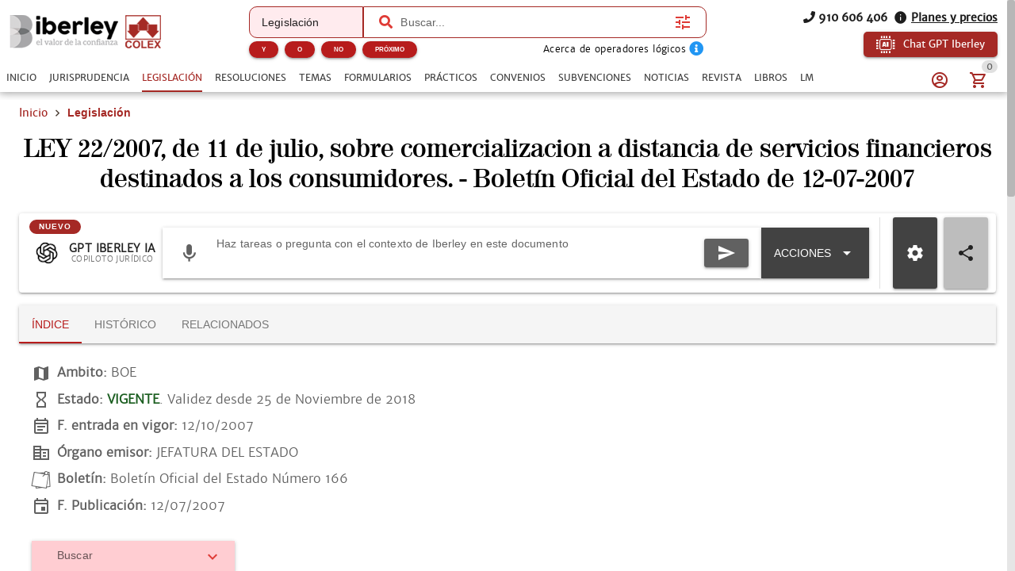

--- FILE ---
content_type: text/html; charset=utf-8
request_url: https://www.iberley.es/legislacion/ley-22-2007-11-jul-comercializacion-distancia-servicios-financieros-destinados-consumidores-4695557
body_size: 23730
content:
<!DOCTYPE html><html lang=es dir=ltr><head><script>window.__INITIAL_STATE__={"auth":{"user":null,"adoptedUser":null,"userRoles":[],"registerEmail":"","shouldLogOutUsersBiblioteca":false,"ip":"18.219.191.206","isAutologin":false,"showProfileDialog":false,"eplanUser":null,"userToRegister":null},"root":{"menuItems":[{"label":"Inicio","name":"Home","order":1}],"indexes":[],"slugBreadcrumb":"","footer":[{"label":"info@iberley.es","column":4,"order":2,"icon":"icon-envelope","url":"mailto:info@iberley.es"},{"label":"910 606 406","column":4,"order":3,"icon":"icon-phone","url":"tel:+910606406"},{"label":"Calendarios laborales","column":1,"order":3,"url":"https:\u002F\u002Fwww.calendarios-laborales.es\u002F"}],"searchResults":null,"landingCarousel":null,"homeCarousel":[],"landingHtml":"","queryParams":{},"landingPages":null,"loadingMore":false,"axiosErrorCount":0,"landingTitle":"","errors":null,"showError":false,"imageToUpload":null,"relatedSearchResults":null,"loggingUser":false,"isFetchingToken":false,"hideRelated":false,"selectedHTML":"","selectedText":"","fromContextMenu":false,"bottomLinks":[],"showAds":false},"order":{"cart":{"products":[],"province":"","country":"España","totals":{"pvpExcludingIva":0,"pvp":0,"totalIva":0,"percentageIva":0,"ivaBreakdown":[]}},"order":{"paymentType":"tarjeta","orderType":null,"ccc":null,"bic_swift":null,"fecha_renovacion":null,"fecha_primer_pago":null,"numero_pagos":null,"products":[],"users":null,"email":"","addressBilling":{"name":"","nif":"","vies":"false","isVies":false,"phone":"","address":"","city":"","province":"","country":"España","document_type":"nifCif"},"addressShipment":{"name":"","nif":"","vies":"false","isVies":false,"phone":"","address":"","city":"","province":"","country":"España","document_type":"nifCif"},"notes":"","messagingNotes":"","successUrl":"https:\u002F\u002Fwww.iberley.es\u002Fcarrito?action=orderSucceed","cancelUrl":"https:\u002F\u002Fwww.iberley.es\u002Fcarrito?action=orderCanceled","paymentTypeId":null},"userToFill":null,"orderType":null,"stripe":null,"gclid":""},"iberleyIaStore":{"currentChat":{"thread_id":"","lastMessageId":"","messages":[]},"facets":{},"prompts":{"general":[{"action":"Circunstancias para denunciar por impago","prompt":"¿Qué circunstancias debe haber para poder demandar a un inquilino por impago?"},{"action":"Jurisprudencia sobre blanqueo de capitales con criptomonedas","prompt":"Necesito obtener jurisprudencia sobre un caso de blanqueo de capitales relacionado con criptomonedas "},{"action":"Derechos tras despido por incumplir obligaciones","prompt":"Una empresa ha despedido a un cliente mío por llegar tarde un día a su puesto de trabajo. ¿Cuáles son los derechos que tiene mi cliente?"},{"action":"Normas sobre protección de datos","prompt":"Crea un informe en el cual mencionas todas las normas que regulan la protección de datos en España. indicando un breve resumen de cada norma"},{"action":"¿Que circunstancias debe haber para poder demandar a un inquilino por impago?","prompt":"¿Que circunstancias debe haber para poder demandar a un inquilino por impago?"},{"action":"Necesito obtener jurisprudencia sobre un caso de blanqueo de capitales relacionado con criptomonedas ","prompt":"Necesito obtener jurisprudencia sobre un caso de blanqueo de capitales relacionado con criptomonedas "},{"action":"Una empresa ha despedido a un cliente mío por llegar tarde un día a su puesto de trabajo. ¿Cuáles son los derechos que tiene mi cliente?","prompt":"Una empresa ha despedido a un cliente mío por llegar tarde un día a su puesto de trabajo. ¿Cuáles son los derechos que tiene mi cliente?"},{"action":"Crea un informe en el cual mencionas todas las normas que regulan la protección de datos en España. indicando un breve resumen de cada norma","prompt":"Crea un informe en el cual mencionas todas las normas que regulan la protección de datos en España. indicando un breve resumen de cada norma"},{"action":"¿Qué diferencia hay entre hurto y robo?","prompt":"¿Qué diferencia hay entre hurto y robo?"},{"action":"Crea un caso práctico sobre delito de blanqueo de capitales","prompt":"Crea un caso práctico sobre delito de blanqueo de capitales"},{"action":"Realiza un análisis jurídico sobre la figura de la usucapión","prompt":"Realiza un análisis jurídico sobre la figura de la usucapión"},{"action":"Prepara un resumen de argumentos para una audiencia preliminar en un caso de custodia.","prompt":"Prepara un resumen de argumentos para una audiencia preliminar en un caso de custodia."},{"action":"Desarrolla una estrategia de negociación para un acuerdo de colaboración entre dos compañías.","prompt":"Desarrolla una estrategia de negociación para un acuerdo de colaboración entre dos compañías."},{"action":"Desarrolla una estrategia de defensa para un cliente acusado de fraude fiscal.","prompt":"Desarrolla una estrategia de defensa para un cliente acusado de fraude fiscal."},{"action":"Redacta un contrato de arrendamiento para una propiedad residencial","prompt":"Redacta un contrato de arrendamiento para una propiedad residencial"},{"action":"Elabora una carta de demanda por incumplimiento de contrato","prompt":"Elabora una carta de demanda por incumplimiento de contrato"},{"action":"Escribe una cláusula de confidencialidad para un acuerdo de trabajo","prompt":"Escribe una cláusula de confidencialidad para un acuerdo de trabajo"},{"action":"Redacta un testamento simple","prompt":"Redacta un testamento simple"},{"action":"Investiga casos relevantes sobre responsabilidad civil en accidentes de tráfico","prompt":"Investiga casos relevantes sobre responsabilidad civil en accidentes de tráfico"},{"action":"Busca jurisprudencia sobre despidos improcedentes en la Comunidad de Madrid","prompt":"Busca jurisprudencia sobre despidos improcedentes en la Comunidad de Madrid"},{"action":"Resume los puntos clave de la Ley de Protección de Datos vigente","prompt":"Resume los puntos clave de la Ley de Protección de Datos vigente"},{"action":"Asesora a un cliente sobre los pasos a seguir para iniciar una demanda por daños y perjuicios","prompt":"Asesora a un cliente sobre los pasos a seguir para iniciar una demanda por daños y perjuicios"},{"action":"Explícame los derechos de un trabajador autónomo en caso de incapacidad temporal","prompt":"Explícame los derechos de un trabajador autónomo en caso de incapacidad temporal"},{"action":"¿Cuáles son las implicaciones legales de aceptar una herencia con deudas?","prompt":"¿Cuáles son las implicaciones legales de aceptar una herencia con deudas?"},{"action":"Asesora a un cliente sobre los requisitos para constituir una sociedad limitada en España","prompt":"Asesora a un cliente sobre los requisitos para constituir una sociedad limitada en España"},{"action":"Elabora un guión de preguntas para el interrogatorio de un testigo en un juicio civil","prompt":"Elabora un guión de preguntas para el interrogatorio de un testigo en un juicio civil"},{"action":"Desarrolla una estrategia de defensa para un cliente acusado de fraude fiscal","prompt":"Desarrolla una estrategia de defensa para un cliente acusado de fraude fiscal"},{"action":"Escribe una moción para desestimar un caso basado en falta de pruebas","prompt":"Escribe una moción para desestimar un caso basado en falta de pruebas"},{"action":"Ofrece una opinión legal sobre la validez de un contrato verbal de compraventa","prompt":"Ofrece una opinión legal sobre la validez de un contrato verbal de compraventa"},{"action":"Analiza los riesgos legales de incluir una cláusula penal en un contrato de servicio","prompt":"Analiza los riesgos legales de incluir una cláusula penal en un contrato de servicio"},{"action":"Proporciona una opinión sobre la aplicabilidad de la Ley de Segunda Oportunidad en un caso de insolvencia personal","prompt":"Proporciona una opinión sobre la aplicabilidad de la Ley de Segunda Oportunidad en un caso de insolvencia personal"},{"action":"Evalúa la legalidad de despedir a un empleado por uso indebido de recursos de la empresa","prompt":"Evalúa la legalidad de despedir a un empleado por uso indebido de recursos de la empresa"},{"action":"Elabora un acuerdo de mediación para un conflicto comercial entre dos empresas","prompt":"Elabora un acuerdo de mediación para un conflicto comercial entre dos empresas"},{"action":"Redacta una propuesta de conciliación en un caso de despido improcedente","prompt":"Redacta una propuesta de conciliación en un caso de despido improcedente"},{"action":"Prepara un informe con las posibles soluciones legales para un conflicto de propiedad intelectual","prompt":"Prepara un informe con las posibles soluciones legales para un conflicto de propiedad intelectual"},{"action":"Crea un manual básico sobre derecho laboral para empleados","prompt":"Crea un manual básico sobre derecho laboral para empleados"},{"action":"Desarrolla una presentación sobre los derechos y obligaciones de los arrendatarios","prompt":"Desarrolla una presentación sobre los derechos y obligaciones de los arrendatarios"},{"action":"Diseña un curso introductorio sobre legislación de protección de datos para pequeñas empresas","prompt":"Diseña un curso introductorio sobre legislación de protección de datos para pequeñas empresas"},{"action":"Necesito un contrato de trabajo para un empleado a tiempo parcial. ¿Puedes ayudarme a redactarlo?","prompt":"Necesito un contrato de trabajo para un empleado a tiempo parcial. ¿Puedes ayudarme a redactarlo?"},{"action":"¿Cuáles son las últimas modificaciones en la Ley de Arrendamientos Urbanos?","prompt":"¿Cuáles son las últimas modificaciones en la Ley de Arrendamientos Urbanos?"},{"action":"Elabora un esquema de defensa para un caso de acoso laboral","prompt":"Elabora un esquema de defensa para un caso de acoso laboral"},{"action":"Explícame los pasos legales para iniciar un proceso de divorcio contencioso","prompt":"Explícame los pasos legales para iniciar un proceso de divorcio contencioso"}]},"conversations":null,"pinnedConversations":null,"consumptionResult":null,"config":null,"tickedFolders":[],"iberleySourceAmount":0,"userPrompts":null,"userPromptsCurrentFolder":null,"userPromptsCurrentFolderName":null,"userPromptFolders":null,"toolbarConfig":{"articulos":{"applyArticle":{"icon":"icon-edit","title":"Aplicar artículo","description":"Aplica este artículo al supuesto que describa el usuario, teniendo en cuenta su literalidad, su finalidad y su interpretación jurisprudencial conocida.\n","input":{"type":"textarea","placeholder":"Expón el supuesto sobre el que quieres aplicar el artículo","isRequired":true}},"explain":{"icon":"icon-book-open-page-variant","title":"Explicar artículo","description":"Elige cómo quieres que te expliquemos este documento.\n","initialPhrase":"Explicame el artículo.","input":{"type":"textarea","placeholder":"Ejemplo: Explícame en lenguaje sencillo qué implica el articulo 24 del codigo civil"},"optionGroup":{"type":"checkbox","options":[{"label":"Explicación en lenguaje coloquial","value":"- Explicación en lenguaje coloquial"}]}},"general":{},"relatedSentences":{"icon":"icon-court","title":"Jurisprudencia relacionada","description":"Extrae y explica la jurisprudencia citada en el artículo.\n","initialPhrase":"Identifica y resume la jurisprudencia relevante que interprete o aplique este artículo.","input":{"type":"textarea","placeholder":"Ejemplo: Haz un resumen breve para explicárselo al cliente por teléfono."}},"speak":{"icon":"icon-microphone","title":"Habla con el artículo","description":"Contesta cualquier pregunta del usuario basada en el artículo y la norma a la que pertenece.\n"},"sumUp":{"icon":"icon-note_text","title":"Resumir el artículo","description":"Genera un resumen del documento adaptado a lo que necesitas.\n","initialPhrase":"Resume el artículo.","input":{"type":"textarea","placeholder":"Ejemplo: Haz un resumen breve para explicárselo al cliente por teléfono."}}},"convenios":{"analyze":{"icon":"icon-magnify","title":"Analizar convenio","description":"Elige cómo quieres que analicemos este documento.\n","initialPhrase":"Analiza el convenio.","input":{"type":"textarea","placeholder":"Ejemplo: Enfoca el análisis en obligaciones de la empresa....","isRequired":true}},"annexes":{"icon":"icon-paperclip","title":"Anexos\u002FPruebas","description":"Extrae la información relevante de anexos e identifica su relación con el convenio.\n","uploadFile":{"extensions":"application\u002Fpdf,image\u002F*","maxFiles":5,"maxSize":25,"isRequired":true},"input":{"type":"textarea","placeholder":"Ejemplo: Explica qué prueba aporta el anexo y su relación con el convenio."}},"applicability":{"icon":"icon-scale","title":"Aplicabilidad a mi caso","description":"Evalúa si el convenio es aplicable al caso del usuario.\n","input":{"type":"textarea","placeholder":"Describe brevemente tu caso para comprobar si el convenio colectivo es aplicable","isRequired":true}},"categories":{"icon":"icon-account_hard_hat","title":"Categorías convenio","description":"Extrae y explica la clasificación profesional\n","input":{"type":"textarea","placeholder":"Ejemplo: Destaca diferencias entre grupos profesionales..."},"optionGroup":{"type":"checkbox","options":[{"label":"Extrae las categorías del convenio","value":"Extrae las categorías del convenio"}]},"loadPdfs":true},"checklist":{"icon":"icon-format_list_checks","title":"Checklist","description":"Genera un checklist de cumplimiento para empresa o asesor laboral basado en el convenio\n","optionGroup":{"type":"radio","options":[{"label":"Perfil: Empresa","value":"Perfil: Empresa"},{"label":"Perfil: Trabajador","value":"Perfil: Trabajador"},{"label":"Perfil: Asesor","value":"Perfil: Asesor"}],"isRequired":true},"loadPdfs":true},"compare":{"icon":"icon-file_compare","title":"Comparar con mi caso","description":"Compara el convenio con el caso del usuario.\n","input":{"type":"textarea","placeholder":"Describe tu caso e indica cómo quieres que se realice la comparación.","isRequired":true}},"explain":{"icon":"icon-book-open-page-variant","title":"Explicar convenio","description":"Elige cómo quieres que te expliquemos este documento.\n","initialPhrase":"Explicame el convenio.","input":{"type":"textarea","placeholder":"Ejemplo: Explícame en lenguaje sencillo qué implica cada cláusula…"},"optionGroup":{"type":"checkbox","options":[{"label":"Explicación en lenguaje coloquial","value":"- Explicación en lenguaje coloquial"}]}},"general":{},"keyClauses":{"icon":"icon-script_text","title":"Cláusulas clave","description":"Extrae las cláusulas más relevantes del convenio y genera explicaciones.\n","input":{"type":"textarea","placeholder":"Ejemplo: Prioriza cláusulas con impacto económico..."},"optionGroup":{"type":"checkbox","options":[{"label":"Extrae las cláusulas más relevantes del convenio y explícalas","value":"Extrae las cláusulas más relevantes del convenio y explícalas"}]},"loadPdfs":true},"permits":{"icon":"icon-bag_suitcase","title":"Permisos","description":"Extrae y organiza permisos, licencias, excedencias y medidas de conciliación\n","input":{"type":"textarea","placeholder":"Ejemplo: Haz un resumen breve para explicárselo al cliente por teléfono."},"optionGroup":{"type":"checkbox","options":[{"label":"Extrae los permisos, licencias, excedencias y medidas de conciliación","value":"Extrae los permisos, licencias, excedencias y medidas de conciliación"}]}},"relatedLaws":{"icon":"icon-link-variant","title":"Legislación relacionada","description":"Extrae y explica toda la legislación citada en el tema.\n","input":{"type":"textarea","placeholder":"Ejemplo: Indica el papel práctico de cada referencia legal...."},"optionGroup":{"type":"checkbox","options":[{"label":"Extrae la normativa citada en este convenio","value":"Extrae la normativa citada en este convenio"}]}},"salaryTables":{"icon":"icon-cash","title":"Salarios\u002FTablas","description":"Responde preguntas sobre salarios, tablas salariales, pluses y retribuciones.\n","input":{"type":"textarea","placeholder":"Ejemplo: Calcula el salario con pagas prorrateadas..."},"optionGroup":{"type":"checkbox","options":[{"label":"Extrae las tablas salariales, indicando categorías y remuneraciones","value":"Extrae las tablas salariales, indicando categorías y remuneraciones"}]},"loadPdfs":true},"speak":{"icon":"icon-microphone","title":"Habla con el convenio","loadPdfs":true,"description":"Responde y analiza cualquier consulta sobre el convenio.\n","input":{"type":"textarea","placeholder":"Haz una consulta sobre este convenio","isRequired":true}},"sumUp":{"icon":"icon-note_text","title":"Resumir el formulario","description":"Genera un resumen del documento adaptado a lo que necesitas.\n","initialPhrase":"Resume el convenio.","input":{"type":"textarea","placeholder":"Ejemplo: Haz un resumen breve para explicárselo al cliente por teléfono."},"optionGroup":{"type":"radio","options":[{"label":"Resumen ejecutivo","value":"- Tipo de resumen: Resumen ejecutivo"},{"label":"Resumen técnico","value":"- Tipo de resumen: Resumen técnico"},{"label":"Resumen para RRHH\u002Fempresa","value":"- Tipo de resumen: Resumen para RRHH\u002Fempresa"},{"label":"Resumen para trabajador","value":"- Tipo de resumen: Resumen para trabajador"}],"isRequired":true}},"workdayCalendar":{"icon":"icon-clock_time_five_outline","title":"Jornada\u002FCalendario","description":"Extrae y explica las reglas del convenio sobre jornada, descansos, turnos y calendario laboral.\n","input":{"type":"textarea","placeholder":"Ejemplo: Resume las reglas de nocturnidad y banco de horas..."},"optionGroup":{"type":"checkbox","options":[{"label":"Explica cuál es la jornada y el calendario laboral aplicable a este convenio","value":"Explica cuál es la jornada y el calendario laboral aplicable a este convenio"}]}}},"formularios":{"adapt":{"icon":"icon-radiobox_marked","title":"Adaptar formulario","description":"Adapta el formulario a nuevas circunstancias (objeto, bien, procedimiento, jurisdicción o destinatario) manteniendo coherencia y estructura.\n","input":{"isRequired":true,"type":"textarea","placeholder":"Ejemplo: Adáptame el formulario para un supuesto internacional de compraventa…"}},"analyzeImage":{"icon":"icon-image","title":"Analizar imagen","description":"Indica qué quieres que haga la IA con esta imagen en relación con el documento.\n","uploadFile":{"extensions":"image\u002F*","maxFiles":1,"maxSize":10,"isRequired":true},"input":{"isRequired":true,"type":"textarea","placeholder":"Ejemplo: Extrae los datos relevantes de esta factura…"}},"annexes":{"icon":"icon-paperclip","title":"Anexos","description":"Extrae la información relevante de anexos y la devuelve redactada como anexos listos para añadir al formulario sin modificar el original.\n","uploadFile":{"extensions":"application\u002Fpdf","maxFiles":5,"maxSize":25,"isRequired":true},"input":{"isRequired":true,"type":"textarea","placeholder":"Ejemplo: Extrae los datos relevantes de esta factura…"}},"explain":{"icon":"icon-book-open-page-variant","title":"Explicar formulario","description":"Elige cómo quieres que te expliquemos este documento.\n","initialPhrase":"Explicame el formulario.","input":{"type":"textarea","placeholder":"Ejemplo: Explícame en lenguaje sencillo qué implica cada cláusula…"},"optionGroup":{"type":"checkbox","options":[{"label":"Resumen general","value":"- Hazme un resumen general"},{"label":"Puntos clave","value":"- Indicame los puntos clave"},{"label":"Explicación coloquial","value":"- Explícamelo de manera coloquial"}]}},"fill":{"icon":"icon-edit","title":"Rellenar formulario","description":"Introduce los datos que quieres que se completen automáticamente.\n","input":{"type":"textarea","placeholder":"Ejemplo: Nombre del cliente…, Dirección…, Fecha del contrato…","isRequired":true}},"general":{},"improve":{"icon":"icon-check-circle","title":"Mejorar el contenido del formulario","description":"Indica qué aspectos quieres que la IA mejore o complete.\n","input":{"type":"textarea","placeholder":"Ejemplo: Mejora la redacción de los fundamentos jurídicos y añade jurisprudencia…","isRequired":true},"optionGroup":{"type":"checkbox","options":[{"label":"Citar jurisprudencia","value":"- Cita la jurisprudencia relevante"},{"label":"Citar hechos relevantes","value":"- Cita los hechos relevantes"},{"label":"Citar resoluciones","value":"- Cita las resoluciones relevantes"},{"label":"Citar normas aplicables","value":"- Cita las normas aplicables"}]}},"speak":{"icon":"icon-microphone","title":"Habla con el formulario","description":"Responde y analiza cualquier consulta sobre el formulario, extrayendo datos y evaluando riesgos sin inventar hechos.\n"},"sumUp":{"icon":"icon-note_text","title":"Resumir el formulario","description":"Genera un resumen del documento adaptado a lo que necesitas.\n","initialPhrase":"Resume el formulario.","input":{"type":"textarea","placeholder":"Ejemplo: Haz un resumen breve para explicárselo al cliente por teléfono."},"optionGroup":{"type":"radio","options":[{"label":"Resumen ejecutivo","value":"- Tipo de resumen: Resumen ejecutivo"},{"label":"Resumen técnico","value":"- Tipo de resumen: Resumen técnico"},{"label":"Resumen por puntos","value":"- Tipo de resumen: Resumen por puntos"},{"label":"Resumen breve","value":"- Tipo de resumen: Resumen breve"},{"label":"Resumen extenso","value":"- Tipo de resumen: Resumen extenso"}],"isRequired":true}},"validate":{"icon":"icon-flask","title":"Validar el formulario para un supuesto concreto","description":"Describe el supuesto y comprobaremos si este formulario es adecuado.\n","initialPhrase":"Valida el formulario.","input":{"type":"textarea","placeholder":"Ejemplo: Quiero usar este formulario para reclamar 25.000 € por impago…","isRequired":true}}},"normas":{"analyze":{"icon":"icon-magnify","title":"Analizar norma","description":"Elige cómo quieres que analicemos este documento.\n","initialPhrase":"Analiza la norma.","input":{"type":"textarea","placeholder":"Ejemplo: Explícame en lenguaje coloquial las consecuencias del articulo 30"},"optionGroup":{"type":"checkbox","options":[{"label":"Analiza legalmente esta norma, indicando su repercusión legal","value":"Analiza legalmente esta norma, indicando su repercusión legal"}]}},"applicability":{"icon":"icon-scale","title":"Aplicabilidad a mi caso","description":"Evalúa si la norma es aplicable al caso del usuario.\n","input":{"type":"textarea","placeholder":"Describe brevemente tu caso e indica cómo quieres que se valore la similitud (riesgo, analogía, uso en recurso, etc.)","isRequired":true}},"compare":{"icon":"icon-file_compare","title":"Comparar con mi caso","description":"Compara la norma con el caso del usuario.\n","input":{"type":"textarea","placeholder":"Describe tu caso e indica cómo quieres que se realice la comparación.","isRequired":true}},"explain":{"icon":"icon-book-open-page-variant","title":"Explicar norma","description":"Elige cómo quieres que te expliquemos este documento.\n","initialPhrase":"Explicame la norma.","input":{"type":"textarea","placeholder":"Ejemplo: Explícame en lenguaje sencillo qué implica el articulo 24 del codigo civil"},"optionGroup":{"type":"checkbox","options":[{"label":"Explicación en lenguaje coloquial","value":"- Explicación en lenguaje coloquial"}]}},"extract":{"icon":"icon-chart_timeline","title":"Extraer Artículos Clave","description":"Extrae los artículos más relevantes de la ley y explica por qué son importantes.\n","input":{"type":"textarea","placeholder":"Ejemplo: Explica los artículos en lenguaje sencillo y práctico","isRequired":true}},"general":{},"reforms":{"icon":"icon-court","title":"Reformas","description":"Analiza las reformas de la ley.\n","input":{"type":"textarea","placeholder":"Ejemplo: Haz un resumen breve para explicárselo al cliente por teléfono."},"optionGroup":{"type":"checkbox","options":[{"label":"Indica qué normas han sido modificadas por esta norma","value":"Indica qué normas han sido modificadas por esta norma"}]}},"relatedLaws":{"icon":"icon-link-variant","title":"Normativa Relacionada","description":"Identifica normativa relacionada.\n","input":{"type":"textarea","placeholder":"Ejemplo: Haz un resumen breve para explicárselo al cliente por teléfono."},"optionGroup":{"type":"checkbox","options":[{"label":"Extrae toda la normativa relacionada con esta norma","value":"Extrae toda la normativa relacionada con esta norma"}]}},"speak":{"icon":"icon-microphone","title":"Habla con la norma","description":"Contesta cualquier pregunta del usuario basada en la norma, explicando conceptos, articulos y\u002Fo consecuencias.\n"},"sumUp":{"icon":"icon-note_text","title":"Resumir la norma","description":"Genera un resumen del documento adaptado a lo que necesitas.\n","initialPhrase":"Resume la norma.","input":{"type":"textarea","placeholder":"Ejemplo: Haz un resumen breve para explicárselo al cliente por teléfono."},"optionGroup":{"type":"checkbox","options":[{"label":"Resumen breve","value":"- Haz un resumen breve"},{"label":"Resumen técnico","value":"- Haz un resumen técnico"},{"label":"Resumen por puntos clave","value":"- Resumen por puntos clave"},{"label":"Resumen por capitulos","value":"- Resumen por capitulos"},{"label":"Resumen para clientes no expertos","value":"- Resumen para clientes no expertos"}]}}},"noticias":{"explain":{"icon":"icon-book-open-page-variant","title":"Explicar noticia","description":"Elige cómo quieres que te expliquemos este documento.\n","initialPhrase":"Explicame la noticia.","input":{"type":"textarea","placeholder":"Ejemplo: Explícame en lenguaje sencillo qué implica la noticia…"},"optionGroup":{"type":"checkbox","options":[{"label":"Lenguaje coloquial","value":"MODO EXPLICACION: Lenguaje coloquial"}]}},"general":{},"legalTeaching":{"icon":"icon-scale","title":"Enseñanza juridica de la noticia","description":"Extrae el criterio o regla jurídica esencial que se desprende de la noticia.\n","input":{"type":"textarea","placeholder":"Ejemplo: ¿Qué enseñanza o criterio jurídico se extrae de esta noticia y en qué casos sería aplicable?"},"optionGroup":{"type":"checkbox","options":[{"label":"Indica cuál es la repercusión jurídica de esta noticia y en qué casos se puede aplicar","value":"Indica cuál es la repercusión jurídica de esta noticia y en qué casos se puede aplicar"}]}},"speak":{"icon":"icon-microphone","title":"Habla con la noticia","description":"Responde a cualquier pregunta del usuario basada en la noticia.\n"},"sumUp":{"icon":"icon-note_text","title":"Resumir la noticia","description":"Genera un resumen del documento adaptado a lo que necesitas.\n","initialPhrase":"Resume la noticia.","input":{"type":"textarea","placeholder":"Ejemplo: Haz un resumen breve para explicárselo al cliente por teléfono."},"optionGroup":{"type":"radio","options":[{"label":"Resumen ejecutivo","value":"- Tipo de resumen: Resumen ejecutivo"},{"label":"Resumen técnico","value":"- Tipo de resumen: Resumen técnico"},{"label":"Puntos clave","value":"- Tipo de resumen: Puntos clave"}],"isRequired":true}}},"practicos":{"analyze":{"icon":"icon-magnify","title":"Analizar el caso práctico","description":"Elige cómo quieres que analicemos este documento.\n","initialPhrase":"Analiza el caso práctico.","input":{"type":"textarea","placeholder":"Ejemplo: Enfoca el análisis en la solución del caso...."},"optionGroup":{"type":"checkbox","options":[{"label":"Analiza jurídicamente este caso práctico y su repercusión jurídica","value":"Analiza jurídicamente este caso práctico y su repercusión jurídica"}]}},"applyToCase":{"icon":"icon-scale","title":"Aplicar a mi caso","description":"Aplica la lógica del caso práctico al caso del usuario.\n","input":{"type":"textarea","placeholder":"Describe tu caso e indica como quieres que se aplique el caso práctico.","isRequired":true}},"checklist":{"icon":"icon-format_list_checks","title":"Checklist","description":"Extrae la “regla jurídica” del caso práctico.\n","input":{"type":"textarea","placeholder":"Ejemplo: Enfócalo en la preparación del expediente..."},"optionGroup":{"type":"checkbox","options":[{"label":"Elabora un checklist de los elementos jurídicos que se tratan en este caso","value":"Elabora un checklist de los elementos jurídicos que se tratan en este caso"}]}},"compare":{"icon":"icon-file_compare","title":"Comparar con mi caso","description":"Compara el caso práctico con el caso del usuario.\n","input":{"type":"textarea","placeholder":"Describe tu caso e indica cómo quieres que se realice la comparación.","isRequired":true}},"diagrams":{"icon":"icon-sitemap","title":"Diagramas","description":"Convierte el caso práctico en un diagrama estructurado\n","initialPhrase":"Genera una IMAGEN de un diagrama a partir del caso práctico.","optionGroup":{"type":"radio","options":[{"label":"Esquema legal","value":"TIPO DE DIAGRAMA: Esquema Legal"},{"label":"Organigrama","value":"TIPO DE DIAGRAMA: Organigrama"},{"label":"Línea temporal","value":"TIPO DE DIAGRAMA: Línea temporal"},{"label":"Mapa conceptual jurídico","value":"TIPO DE DIAGRAMA: Mapa conceptual jurídico"}],"isRequired":true},"input":{"type":"textarea","placeholder":"Ejemplo: Destaca especialmente los plazos y las partes implicadas."}},"draft":{"icon":"icon-edit","title":"Borrador escrito","description":"Genera un borrador de escrito basado en la regla jurídica del caso y el caso del usuario.\n","input":{"type":"textarea","placeholder":"Indica el tipo de escrito (denuncia, querella, alegaciones, informe, etc.)","isRequired":true}},"explain":{"icon":"icon-book-open-page-variant","title":"Explicar el caso práctico","description":"Elige cómo quieres que te expliquemos este documento.\n","initialPhrase":"Explicame el caso práctico.","input":{"type":"textarea","placeholder":"Ejemplo: Explícame en lenguaje sencillo qué implica cada cláusula…"},"optionGroup":{"type":"radio","options":[{"label":"Lenguaje coloquial","value":"MODO EXPLICACION: Lenguaje coloquial"},{"label":"Lenguaje profesional","value":"MODO EXPLICACION: Lenguaje profesional"}],"isRequired":true}},"general":{},"legalRule":{"icon":"icon-magnify","title":"Regla jurídica","description":"Extrae la “regla jurídica” del caso práctico.\n","input":{"type":"textarea","placeholder":"Ejemplo: Enfoca el análisis en la solución del caso...."},"optionGroup":{"type":"checkbox","options":[{"label":"Extrae la síntesis jurídica de este caso práctico y cómo se aplica","value":"Extrae la síntesis jurídica de este caso práctico y cómo se aplica"}]}},"speak":{"icon":"icon-microphone","title":"Habla con el caso práctico","description":"Responde a cualquier pregunta del usuario basada en el caso práctico.\n"},"sumUp":{"icon":"icon-note_text","title":"Resumir el caso práctico","description":"Genera un resumen del documento adaptado a lo que necesitas.\n","initialPhrase":"Resume el caso práctico.","input":{"type":"textarea","placeholder":"Ejemplo: Haz un resumen breve para explicárselo al cliente por teléfono."},"optionGroup":{"type":"radio","options":[{"label":"Resumen ejecutivo","value":"- Tipo de resumen: Resumen ejecutivo"},{"label":"Resumen técnico","value":"- Tipo de resumen: Resumen técnico"},{"label":"Resumen por puntos","value":"- Tipo de resumen: Resumen por puntos"},{"label":"Resumen para estudio (tipo chuleta)","value":"- Tipo de resumen: Resumen para estudio (tipo chuleta)"}],"isRequired":true}}},"resoluciones":{"analyze":{"icon":"icon-magnify","title":"Analizar resolución","description":"Elige cómo quieres que analicemos este documento.\n","initialPhrase":"Analiza la resolución.","input":{"type":"textarea","placeholder":"Ejemplo: Detalla las consecuencias prácticas de la resolución"},"optionGroup":{"type":"checkbox","options":[{"label":"Analizar juridicamente e indicar consecuencias legales","value":"Analizar juridicamente e indicar consecuencias legales"}]}},"annexes":{"icon":"icon-paperclip","title":"Anexos\u002FPruebas","description":"Extrae la información relevante de anexos e identifica su relación con la resolución.\n","uploadFile":{"extensions":"application\u002Fpdf,image\u002F*","maxFiles":5,"maxSize":25,"isRequired":true},"input":{"type":"textarea","placeholder":"Ejemplo: Explica qué prueba aporta el anexo y su relación con la resolución."}},"compare":{"icon":"icon-file_compare","title":"Comparar con mi caso","description":"Compara la resolución con el caso del usuario.\n","input":{"type":"textarea","placeholder":"Describe tu caso e indica cómo quieres que se realice la comparación.","isRequired":true}},"explain":{"icon":"icon-book-open-page-variant","title":"Explicar resolución","description":"Elige cómo quieres que te expliquemos este documento.\n","initialPhrase":"Explicame la resolución.","input":{"type":"textarea","placeholder":"Ejemplo: Explícame en lenguaje sencillo qué implica cada cláusula…"},"optionGroup":{"type":"radio","options":[{"label":"Lenguaje coloquial","value":"MODO EXPLICACION: Lenguaje coloquial"},{"label":"Lenguaje profesional","value":"MODO EXPLICACION: Lenguaje profesional"}],"isRequired":true}},"extract":{"icon":"icon-chart_timeline","title":"Extracto clave","description":"Extrae los elementos esenciales de la resolución y los devuelve estructurados.\n","input":{"type":"textarea","placeholder":"Ejemplo: Resalta las obligaciones y plazos más importantes","isRequired":true}},"flaws":{"icon":"icon-alert-circle-outline","title":"Vicios\u002FErrores","description":"Detecta posibles vicios o puntos impugnables habituales en actos administrativos.\n","input":{"type":"textarea","placeholder":"Ejemplo: Enfoca el análisis en defectos de motivación y procedimiento"}},"general":{},"mentionedRegulations":{"icon":"icon-link-variant","title":"Normativa citada","description":"Extrae toda la normativa citada en la resolución y explica su papel\n","input":{"type":"textarea","placeholder":"Ejemplo: Prioriza la normativa clave para un recurso..."},"optionGroup":{"type":"checkbox","options":[{"label":"Extrae la normativa que se cita en esta resolución","value":"Extrae la normativa que se cita en esta resolución"}]}},"speak":{"icon":"icon-microphone","title":"Habla con la resolución","description":"Responde a cualquier pregunta del usuario basada en la resolución.\n"},"sumUp":{"icon":"icon-note_text","title":"Resumir la resolucion","description":"Genera un resumen del documento adaptado a lo que necesitas.\n","initialPhrase":"Resume la resolucion.","input":{"type":"textarea","placeholder":"Ejemplo: Haz un resumen breve para explicárselo al cliente por teléfono."},"optionGroup":{"type":"radio","options":[{"label":"Resumen ejecutivo","value":"- Tipo de resumen: Resumen ejecutivo"},{"label":"Resumen técnico","value":"- Tipo de resumen: Resumen técnico"},{"label":"Resumen por puntos","value":"- Tipo de resumen: Resumen por puntos"},{"label":"Resumen para cliente","value":"- Tipo de resumen: Resumen para cliente"}],"isRequired":true}}},"revista":{"checklist":{"icon":"icon-format_list_checks","title":"Checklist","description":"Transforma el artículo en un checklist de obligaciones, plazos y preguntas de control.\n","input":{"type":"textarea","placeholder":"Ejemplo: Genera un checklist del artículo con afectados, obligaciones, plazos y preguntas clave...."},"optionGroup":{"type":"checkbox","options":[{"label":"Genera un checklist de los puntos técnico‑jurídicos que se desarrollan en este artículo","value":"Genera un checklist de los puntos técnico‑jurídicos que se desarrollan en este artículo"}]}},"general":{},"speak":{"icon":"icon-microphone","title":"Habla con el artículo","description":"Responde a cualquier pregunta del usuario basada en el artículo.\n"},"sumUp":{"icon":"icon-note_text","title":"Resumir el artículo","description":"Genera un resumen del documento adaptado a lo que necesitas.\n","initialPhrase":"Resume el artículo.","input":{"type":"textarea","placeholder":"Ejemplo: Haz un resumen breve para explicárselo al cliente por teléfono."},"optionGroup":{"type":"radio","options":[{"label":"Resumen ejecutivo","value":"- Tipo de resumen: Resumen ejecutivo"},{"label":"Resumen técnico","value":"- Tipo de resumen: Resumen técnico"},{"label":"Resumen por puntos clave","value":"- Tipo de resumen: Resumen por puntos clave"}],"isRequired":true}}},"sentencias":{"analyze":{"icon":"icon-magnify","title":"Analizar sentencia","description":"Elige cómo quieres que analicemos este documento.\n","initialPhrase":"Analiza la sentencia.","input":{"type":"textarea","placeholder":"Ejemplo: Explícame en lenguaje coloquial el razonamiento del tribunal...","isRequired":true}},"annexes":{"icon":"icon-paperclip","title":"Anexos","description":"Extrae la información relevante de anexos e identifica su relación con la sentencia.\n","uploadFile":{"extensions":"application\u002Fpdf,image\u002F*","maxFiles":5,"maxSize":25,"isRequired":true},"input":{"type":"textarea","placeholder":"Ejemplo: Indica si este anexo refuerza o contradice la sentencia"}},"applicability":{"icon":"icon-link-variant","title":"Aplicabilidad a mi caso","description":"Evalúa si la sentencia es aplicable al caso del usuario.\n","input":{"type":"textarea","placeholder":"Describe brevemente tu caso e indica cómo quieres que se valore la similitud (riesgo, analogía, uso en recurso, etc.)","isRequired":true}},"applicableRegulations":{"icon":"icon-bookshelf","title":"Normativa aplicada","description":"Indica qué tipo de normativa te interesa y cómo quieres que se explique\n","input":{"type":"textarea","placeholder":"Ejemplo: Destaca solo la normativa laboral y explica su impacto práctico..."},"optionGroup":{"type":"checkbox","options":[{"label":"Extraer la normativa existente en esta sentencia","value":"Extraer la normativa existente en esta sentencia"}]}},"compare":{"icon":"icon-file_compare","title":"Comparar con mi caso","description":"Compara la sentencia con el caso del usuario.\n","input":{"type":"textarea","placeholder":"Describe tu caso e indica cómo quieres que se realice la comparación.","isRequired":true}},"doctrine":{"icon":"icon-court","title":"Doctrina y criterio jurisprudencial","description":"Identifica el criterio jurisprudencial contenido en la sentencia\n","initialPhrase":"Identifica el criterio jurisprudencial contenido en la sentencia.","input":{"type":"textarea","placeholder":"Ejemplo: Analiza el criterio con enfoque práctico para recursos..."},"optionGroup":{"type":"checkbox","options":[{"label":"Doctrina aplicada","value":"- Identifica la doctrina aplicada"},{"label":"Doctrina fijada","value":"- Identifica la doctrina fijada"},{"label":"Cambio de criterio","value":"- Identifica cambio de criterio"},{"label":"Interpretación destacada","value":"- Identifica interpretación destacada"}]}},"explain":{"icon":"icon-book-open-page-variant","title":"Explicar sentencia","description":"Elige cómo quieres que te expliquemos este documento.\n","initialPhrase":"Explicame la sentencia.","input":{"type":"textarea","placeholder":"Ejemplo: Explícame en lenguaje sencillo qué implica cada cláusula…"},"optionGroup":{"type":"checkbox","options":[{"label":"Resumen breve del asunto","value":"- Resumen breve del asunto"},{"label":"Explicación de los hechos probados","value":"- Explicación de los hechos probados"},{"label":"Explicación de los fundamentos jurídicos","value":"- Explicación de los fundamentos jurídicos"},{"label":"Explicación del fallo","value":"- Explicación del fallo"},{"label":"Interpretación doctrinal del criterio del tribunal","value":"- Interpretación doctrinal del criterio del tribunal"},{"label":"Explicación en lenguaje llano para cliente","value":"- Explicación en lenguaje llano para cliente"}]}},"extract":{"icon":"icon-chart_timeline","title":"Extraer datos de la sentencia","description":"Elige que datos quieres que extraigamos de la sentencia.\n","initialPhrase":"Extrae los siguientes datos de la sentencia.","optionGroup":{"type":"checkbox","isRequired":true,"options":[{"label":"Hechos probados","value":"- Extrae hechos probados"},{"label":"Fundamentos jurídicos clave","value":"- Extrae fundamentos jurídicos clave"},{"label":"Partes","value":"- Extrae las partes"},{"label":"Fallo","value":"- Extrae el fallo"},{"label":"Pretensiones","value":"- Extrae las pretensiones"},{"label":"Pretensiones","value":"- Extrae las pretensiones"}]}},"general":{},"speak":{"icon":"icon-microphone","title":"Habla con la sentencia","description":"Contesta cualquier pregunta del usuario basada en la sentencia, explicando conceptos, criterios, fundamentos y efectos procesales.\n"},"sumUp":{"icon":"icon-note_text","title":"Resumir la sentencia","description":"Genera un resumen del documento adaptado a lo que necesitas.\n","initialPhrase":"Resume la sentencia.","input":{"type":"textarea","placeholder":"Ejemplo: Haz un resumen breve para explicárselo al cliente por teléfono."},"optionGroup":{"type":"checkbox","options":[{"label":"Resumen breve","value":"- Haz un resumen breve"},{"label":"Resumen técnico","value":"- Haz un resumen técnico"},{"label":"Resumen por puntos clave","value":"- Resumen por puntos clave"},{"label":"Resumen del razonamiento jurídico","value":"- Haz un resumen del razonamiento jurídico"}]}}},"subvenciones":{"canIApply":{"icon":"icon-check-circle","title":"¿Puedo solicitarla la subvención?","description":"Genera un resumen del documento adaptado a lo que necesitas.\n","input":{"type":"textarea","placeholder":"Expón tu caso: tipo de solicitante, ubicación, sector, numero de trabajadores, otras ayudas recibidas....","isRequired":true}},"deadlinesApplication":{"icon":"icon-event","title":"Plazos y solicitud","description":"Presenta de forma clara los plazos, el canal de solicitud y la documentación necesaria de la subvención..\n","input":{"type":"textarea","placeholder":"Ejemplo: Extrae el plazo de solicitud, el canal de presentación y la documentación exigida según la convocatoria..."},"optionGroup":{"type":"checkbox","options":[{"label":"Explica los plazos para la presentación de esta solicitud y la documentación necesaria para solicitar la subvención","value":"Explica los plazos para la presentación de esta solicitud y la documentación necesaria para solicitar la subvención"}]}},"general":{},"keyPointsRisks":{"icon":"icon-warning","title":"Claves y riesgos","description":"Destaca los puntos críticos y riesgos de la subvención, junto con advertencias prácticas para su correcta gestión.\n","input":{"type":"textarea","placeholder":"Ejemplo: Identifica los principales riesgos, puntos críticos y consejos prácticos que se desprenden de esta subvención..."},"optionGroup":{"type":"checkbox","options":[{"label":"Extrae cuáles son los puntos críticos y riesgos de esta subvención, indicando las advertencias para su correcta gestión","value":"Extrae cuáles son los puntos críticos y riesgos de esta subvención, indicando las advertencias para su correcta gestión"}]}},"quantityElegibleCosts":{"icon":"icon-cash","title":"Cuantía y gastos subvencionables","description":"Analiza el apartado de la subvención relativo a CUANTÍA y GASTOS SUBVENCIONABLES.\n","input":{"type":"textarea","placeholder":"Ejemplo: Consulta la cuantía de la subvención y detalla qué gastos son subvencionables y cuáles quedan excluidos según la convocatoria...."},"optionGroup":{"type":"checkbox","options":[{"label":"Indica la cuantía de la subvención y los gastos subvencionables","value":"Indica la cuantía de la subvención y los gastos subvencionables"}]}},"requirements":{"icon":"icon-format_list_checks","title":"Requisitos","description":"Convierte los requisitos de la subvención en listas claras y verificables.\n","input":{"type":"textarea","placeholder":"Ejemplo: Muestra los requisitos de la subvención en listas breves y estructuradas...."},"optionGroup":{"type":"checkbox","options":[{"label":"Indica cuáles son los requisitos que hay que cumplir para poder acceder a la subvención","value":"Indica cuáles son los requisitos que hay que cumplir para poder acceder a la subvención"}]}},"speak":{"icon":"icon-microphone","title":"Habla con la subvención","description":"Responde a cualquier pregunta del usuario basada en la subvención\n"},"sumUp":{"icon":"icon-note_text","title":"Resumir subvención","description":"Genera un resumen del documento adaptado a lo que necesitas.\n","initialPhrase":"Resume la subvención.","input":{"type":"textarea","placeholder":"Ejemplo: Haz un resumen breve para explicárselo al cliente por teléfono."},"optionGroup":{"type":"radio","options":[{"label":"Resumen ejecutivo","value":"- Tipo de resumen: Resumen ejecutivo"},{"label":"Resumen técnico","value":"- Tipo de resumen: Resumen técnico"},{"label":"Resumen por puntos clave","value":"- Tipo de resumen: Resumen por puntos clave"}],"isRequired":true}}},"temas":{"applyToCase":{"icon":"icon-scale","title":"Aplicar a mi caso","description":"Aplica el contenido del tema al caso planteado por el usuario\n","input":{"type":"textarea","placeholder":"Describe tu caso e indica como quieres que se aplique el tema.","isRequired":true}},"diagrams":{"icon":"icon-sitemap","title":"Diagramas","description":"Convierte el tema en un diagrama estructurado\n","initialPhrase":"Genera una IMAGEN de un diagrama a partir del tema.","optionGroup":{"type":"radio","options":[{"label":"Esquema de tipo penal","value":"TIPO DE DIAGRAMA: Esquema de tipo penal"},{"label":"Árbol de conceptos","value":"TIPO DE DIAGRAMA: Árbol de conceptos"},{"label":"Mapa conceptual","value":"TIPO DE DIAGRAMA: Mapa conceptual"}],"isRequired":true},"input":{"type":"textarea","placeholder":"Indica qué aspectos quieres destacar u omitir en el diagrama"}},"explain":{"icon":"icon-book-open-page-variant","title":"Explicar tema","description":"Elige cómo quieres que te expliquemos este documento.\n","initialPhrase":"Explicame el tema.","input":{"type":"textarea","placeholder":"Ejemplo: Explícame en lenguaje sencillo qué implica cada cláusula…"},"optionGroup":{"type":"radio","options":[{"label":"Lenguaje coloquial","value":"MODO EXPLICACION: Lenguaje coloquial"},{"label":"Lenguaje profesional","value":"MODO EXPLICACION: Lenguaje profesional"}],"isRequired":true}},"general":{},"mentionedRegulations":{"icon":"icon-link-variant","title":"Legislación citada","description":"Extrae y explica toda la legislación citada en el tema.\n","input":{"type":"textarea","placeholder":"Ejemplo: Haz un resumen breve para explicárselo al cliente por teléfono."},"optionGroup":{"type":"checkbox","options":[{"label":"Extrae la normativa que se cita en este tema","value":"Extrae la normativa que se cita en este tema"}]}},"relatedSentences":{"icon":"icon-court","title":"Jurisprudencia relacionada","description":"Extrae y explica la jurisprudencia citada en el tema.\n","input":{"type":"textarea","placeholder":"Ejemplo: Haz un resumen breve para explicárselo al cliente por teléfono."},"optionGroup":{"type":"checkbox","options":[{"label":"Extrae la jurisprudencia que se cita en este tema","value":"Extrae la jurisprudencia que se cita en este tema"}]}},"requirements":{"icon":"icon-book-open-page-variant","title":"Requisitos\u002FElementos","description":"Extrae del tema los elementos jurídicos más relevantes\n","input":{"type":"textarea","placeholder":"Ejemplo: Explícame en lenguaje sencillo qué implica cada cláusula…"},"optionGroup":{"type":"checkbox","options":[{"label":"Sintetiza los elementos jurídicos más relevantes incluidos en este tema","value":"Sintetiza los elementos jurídicos más relevantes incluidos en este tema"}]}},"schema":{"icon":"icon-sitemap","title":"Esquema\u002FÍndice inteligente","description":"Convierte el tema en un esquema estructurado.\n","input":{"type":"textarea","placeholder":"Ejemplo: Explícame en lenguaje sencillo qué implica cada cláusula…"},"optionGroup":{"type":"checkbox","options":[{"label":"Genérame un índice esquemático de este tema","value":"Genérame un índice esquemático de este tema"}]}},"speak":{"icon":"icon-microphone","title":"Habla con el tema","description":"Responde a cualquier pregunta del usuario basada exclusivamente en el tema.\n"},"sumUp":{"icon":"icon-note_text","title":"Resumir el tema","description":"Genera un resumen del documento adaptado a lo que necesitas.\n","initialPhrase":"Resume el tema.","input":{"type":"textarea","placeholder":"Ejemplo: Haz un resumen breve para explicárselo al cliente por teléfono."},"optionGroup":{"type":"radio","options":[{"label":"Resumen ejecutivo","value":"- Tipo de resumen: Resumen ejecutivo"},{"label":"Resumen técnico","value":"- Tipo de resumen: Resumen técnico"},{"label":"Resumen por puntos","value":"- Tipo de resumen: Resumen por puntos"},{"label":"Resumen para estudiantes","value":"- Tipo de resumen: Resumen para estudiantes"}],"isRequired":true}}}}},"books":{"book":null,"selectedBook":null,"currentBook":"","lastVisitedBook":"","relatedBooks":[],"bookResults":{},"catalogs":{},"monthlySubCatalog":{},"anuallySubCatalog":{},"paperCatalog":null,"digitalCatalog":null,"booksLayout":"list","booksPaginate":true,"hasParentTitle":true,"hasChildTitle":true,"bookReviews":null,"availableBooks":[],"featuredBookIndex":-1,"booksInfiniteScroll":false,"bookAccessUrl":null},"laws":{"lawResult":null,"currentLaw":{"seo_url":"legislacion\u002Fley-22-2007-11-jul-comercializacion-distancia-servicios-financieros-destinados-consumidores-4695557","seo_title":"Ley 22\u002F2007 de 11 de Jul (Comercialización a distancia de servicios financieros destinados a consumidores)","seo_h1":"LEY 22\u002F2007, de 11 de julio, sobre comercializacion a distancia de servicios financieros destinados a los consumidores. - Boletín Oficial del Estado de 12-07-2007","seo_keywords":"Legislación, Ley, 22\u002F2007, 11, Jul, Comercialización, distancia, servicios, financieros, destinados, consumidores","seo_date_created":"2007-07-12","seo_date_modified":"2018-11-25","seo_description":"JUAN CARLOS I REY DE ESPAÑA A todos los que la presente vieren y entendieren. Sabed: Que las Cortes Generales han aprobado y Yo vengo en...","seo_canonical":"","seo_robots":"","id":"4695557","visits":"","database":"NORMAS","weight":0,"summary":"","pref_label1":[],"pref_label2":[],"pref_label3":[],"pref_label4":[],"path":"","year":"","html":"","paywall":{"print":false,"viewedDocs":0,"maxDocs":-1},"title":"LEY 22\u002F2007, de 11 de julio, sobre comercializacion a distancia de servicios financieros destinados a los consumidores.","pdfDocument":null,"status":"VIGENTE","emitter_organisation":"JEFATURA DEL ESTADO","emitter":"JEFATURA DEL ESTADO","bulletin":"Boletín Oficial del Estado","bulletin_number":"166","article_type":"LEY","validity":"VIGENTE","article_number":"166","date_article_release":"2007-07-12","date_article_updated":"2007-10-12","articulated":"SI","versions":[{},{},{},{}],"articles":[],"relations":[],"modifications":{"notes":[],"alerts_results":"","alerts_results_mod":null},"index":{"1":{"key":1,"articleId":"56794","title":"PREÁMBULO","tag":"h2","content":true,"parent":0,"children":[]},"2":{"key":2,"articleId":"56798","title":"CAPÍTULO I. Objeto, ámbito de aplicación y carácter imperativo de los derechos recogidos en la Ley","tag":"h3","content":false,"parent":1,"children":[]},"3":{"key":3,"articleId":"56799","title":"Artículo 1. Objeto.","tag":"h6","content":true,"parent":2,"children":[]},"4":{"key":4,"articleId":"56800","title":"Artículo 2. Ámbito subjetivo de aplicación.","tag":"h6","content":true,"parent":2,"children":[]},"5":{"key":5,"articleId":"56801","title":"Artículo 3. Carácter imperativo.","tag":"h6","content":true,"parent":2,"children":[]},"6":{"key":6,"articleId":"56802","title":"Artículo 4. Ámbito material.","tag":"h6","content":true,"parent":2,"children":[]},"7":{"key":7,"articleId":"56803","title":"CAPÍTULO II. Régimen de los contratos a distancia","tag":"h3","content":false,"parent":1,"children":[]},"8":{"key":8,"articleId":"56804","title":"Artículo 5. Las partes.","tag":"h6","content":true,"parent":7,"children":[]},"9":{"key":9,"articleId":"56805","title":"Artículo 6. Instrumentos técnicos.","tag":"h6","content":true,"parent":7,"children":[]},"10":{"key":10,"articleId":"56806","title":"Artículo 7. Requisitos de información previa al contrato.","tag":"h6","content":true,"parent":7,"children":[]},"11":{"key":11,"articleId":"56807_1389964","title":"Artículo 8. Requisitos adicionales de información.","tag":"h6","content":true,"parent":7,"children":[]},"12":{"key":12,"articleId":"56808","title":"Artículo 9. Comunicación de las condiciones contractuales y de la información previa.","tag":"h6","content":true,"parent":7,"children":[]},"13":{"key":13,"articleId":"56809_357861","title":"Artículo 10. Derecho de desistimiento.","tag":"h6","content":true,"parent":7,"children":[]},"14":{"key":14,"articleId":"56810","title":"Artículo 11. Pago del servicio prestado antes del desistimiento.","tag":"h6","content":true,"parent":7,"children":[]},"15":{"key":15,"articleId":"56811_357851","title":"Artículo 12. Pago mediante tarjeta.","tag":"h6","content":true,"parent":7,"children":[]},"16":{"key":16,"articleId":"56812","title":"Artículo 13. Servicios no solicitados.","tag":"h6","content":true,"parent":7,"children":[]},"17":{"key":17,"articleId":"56813_357881","title":"Artículo 14. Comunicaciones no solicitadas.","tag":"h6","content":true,"parent":7,"children":[]},"18":{"key":18,"articleId":"56814","title":"Artículo 15. Acciones de cesación.","tag":"h6","content":true,"parent":7,"children":[]},"19":{"key":19,"articleId":"56815","title":"Artículo 16. Reclamación extrajudicial.","tag":"h6","content":true,"parent":7,"children":[]},"20":{"key":20,"articleId":"56816","title":"Artículo 17. Carga de la prueba.","tag":"h6","content":true,"parent":7,"children":[]},"21":{"key":21,"articleId":"56817","title":"CAPÍTULO III. Régimen sancionador","tag":"h3","content":false,"parent":1,"children":[]},"22":{"key":22,"articleId":"56818","title":"Artículo 18. Sanciones administrativas.","tag":"h6","content":true,"parent":21,"children":[]},"23":{"key":23,"articleId":"56819","title":"DISPOSICIONES ADICIONALES","tag":"h2","content":false,"parent":0,"children":[]},"24":{"key":24,"articleId":"56820","title":"D.A. 1ª. Modificación de la Ley 26\u002F1984, 19 de julio, general para la defensa de consumidores y usuarios.","tag":"h6","content":true,"parent":23,"children":[]},"25":{"key":25,"articleId":"56821","title":"D.A. 2ª. Plan de medidas de lucha contra las actividades de captación a distancia de información confidencial de forma fraudulenta.","tag":"h6","content":true,"parent":23,"children":[]},"26":{"key":26,"articleId":"56822","title":"DISPOSICIONES DEROGATORIAS","tag":"h2","content":false,"parent":0,"children":[]},"27":{"key":27,"articleId":"56823_39481","title":"D.DT. UNICA.","tag":"h6","content":true,"parent":26,"children":[]},"28":{"key":28,"articleId":"56824","title":"DISPOSICIONES FINALES","tag":"h2","content":false,"parent":0,"children":[]},"29":{"key":29,"articleId":"56825","title":"D.F. 1ª. Competencia constitucional.","tag":"h6","content":true,"parent":28,"children":[]},"30":{"key":30,"articleId":"56826","title":"D.F. 2ª. Incorporación de Derecho de la Unión Europea.","tag":"h6","content":true,"parent":28,"children":[]},"31":{"key":31,"articleId":"56827","title":"D.F. 3ª. Entrada en vigor.","tag":"h6","content":true,"parent":28,"children":[]}},"originalArticleCode":null,"calculated_abbr_title":null,"article_modifications":{"estadoConvenio":null,"vigenteConvenio":null,"modificaA":[{"nota":null,"id":1269228,"titulo":"Ley 50\u002F1980, de 8 de octubre, de contrato de seguro.\u003Clegislacion\u003E","articulos":[{"nota":null,"id":"1269228_143963_252011","titulo":"Articulo sexto bis."},{"nota":null,"id":"1269228_143579_252021","titulo":"Artículo ochenta y tres, a)"},{"nota":null,"id":"1269228_143966_252031","titulo":"D.A. 2ª. Contratación a distancia."}],"fechaEntradaVigor":"2007-10-12 00:06:07","fechaBoletin":"1980-10-17 00:06:07","boletin":"Boletín Oficial del Estado"},{"nota":null,"id":1303641,"titulo":"LEY 26\u002F1984, DE 19 DE JULIO, GENERAL PARA LA DEFENSA DE LOS CONSUMIDORES Y USUARIOS.\u003Clegislacion\u003E","articulos":[{"nota":null,"id":"1303641_47033_237901","titulo":"D.A. 1ª. Cláusulas abusivas."}],"fechaEntradaVigor":"2007-10-12 00:06:07","fechaBoletin":"1984-07-24 00:06:07","boletin":"Boletín Oficial del Estado"},{"nota":null,"id":2459549,"titulo":"REAL DECRETO LEGISLATIVO 6\u002F2004, de 29 de octubre, por el que se aprueba el texto refundido de la Ley de ordenacion y supervision de los seguros privados.\u003Clegislacion\u003E","articulos":[{"nota":null,"id":"2459549_40978_31481","titulo":"Artículo 60. Deber de información al tomador."}],"fechaEntradaVigor":"2007-10-12 00:06:07","fechaBoletin":"2004-11-05 00:06:07","boletin":"Boletín Oficial del Estado"}],"modificadoPor":[{"nota":null,"id":26104504,"titulo":"Real Decreto-ley 19\u002F2018, de 23 de noviembre, de servicios de pago y otras medidas urgentes en materia financiera.\u003Clegislacion\u003E","articulos":[{"nota":{"titulo":null,"texto":"8","entradaVigor":null,"interno":null},"id":"4695557_56807_1389964","titulo":"Artículo 8. Requisitos adicionales de información."}],"fechaEntradaVigor":"2018-11-25 00:06:07","fechaBoletin":"2018-11-24 00:06:07","boletin":"Boletín Oficial del Estado"},{"nota":null,"id":8729046,"titulo":"Ley 7\u002F2011, de 11 de abril, por la que se modifican la Ley 41\u002F1999, de 12 de noviembre, sobre sistemas de pagos y de liquidación de valores y el Real Decreto-ley 5\u002F2005, de 11 de marzo, de reformas urgentes para el impulso a la productividad y para la mejora de la contratación pública.\u003Clegislacion\u003E","articulos":[{"nota":null,"id":"4695557_56809_357861","titulo":"Artículo 10. Derecho de desistimiento."},{"nota":null,"id":"4695557_56813_357881","titulo":"Artículo 14. Comunicaciones no solicitadas."}],"fechaEntradaVigor":"2011-04-13 00:06:07","fechaBoletin":"2011-04-12 00:06:07","boletin":"Boletín Oficial del Estado"},{"nota":null,"id":7179272,"titulo":"Ley 16\u002F2009, de 13 de noviembre, de servicios de pago.\u003Clegislacion\u003E","articulos":[{"nota":null,"id":"4695557_56807_357831","titulo":"Artículo 8. Requisitos adicionales de información."},{"nota":null,"id":"4695557_56811_357851","titulo":"Artículo 12. Pago mediante tarjeta."}],"fechaEntradaVigor":"2009-12-04 00:06:07","fechaBoletin":"2009-11-14 00:06:07","boletin":"Boletín Oficial del Estado"},{"nota":null,"id":5123167,"titulo":"LEY 56\u002F2007, de 28 de diciembre, de Medidas de Impulso de la Sociedad de la Informacion.\u003Clegislacion\u003E","articulos":[{"nota":null,"id":"4695557_56823_39481","titulo":"D.DT. UNICA."}],"fechaEntradaVigor":"2007-12-30 00:06:07","fechaBoletin":"2007-12-29 00:06:07","boletin":"Boletín Oficial del Estado"}],"sumario":"","colexJurisFlags":null,"librosNormas":null,"librosNormasComentados":null,"concordancias":null,"indiceConcordancias":null,"indiceConcordanciasNuevo":null,"alertasResultados":"","alertasResultadosMod":[],"notas":[]},"has_seourl_article":false,"hasRelated":true,"hasModifications":true,"acronyms":"BOE"},"currentChildArticle":null,"loadedArticles":[],"lawOrArticle":"law","loadMore":false},"meta":{"meta":{"title":"Ley 22\u002F2007 de 11 de Jul (Comercialización a distancia de servicios financieros destinados a consumidores) - Iberley","meta":{"description":{"name":"description","content":"Ley 22\u002F2007 de 11 de Jul (Comercialización a distancia de servicios financieros destinados a consumidores) - JUAN CARLOS I REY DE ESPAÑA A todos los que la presente ..."},"keywords":{"name":"keywords","content":"Legislación, Ley, 22\u002F2007, 11, Jul, Comercialización, distancia, servicios, financieros, destinados, consumidores"},"dateCreated":{"name":"date_created","content":"2007-07-12"},"dateModified":{"name":"date_modified","content":"2018-11-25"},"equiv":{"http-equiv":"Content-Type","content":"text\u002Fhtml; charset=UTF-8"},"image":{"name":"image","content":"https:\u002F\u002Fd1hd7hmh02y0fr.cloudfront.net\u002Fsmartlex\u002Fpro\u002Fbundles\u002Fapp\u002Fimg\u002Fiberley-redes.png"},"twitterCard":{"name":"twitter:card","content":"summary"},"twitterSite":{"name":"twitter:site","content":"@infoiberley"},"twitterTitle":{"name":"twitter:title","content":"Ley 22\u002F2007 de 11 de Jul (Comercialización a distancia de servicios financieros destinados a consumidores)"},"twitterDescription":{"name":"twitter:description","content":"Ley 22\u002F2007 de 11 de Jul (Comercialización a distancia de servicios financieros destinados a consumidores) - JUAN CARLOS I REY DE ESPAÑA A todos los que la presente ..."},"publishedTime":{"name":"article:published_time","content":"2007-07-12"},"createdTime":{"name":"article:created_time","content":"2007-07-12"},"modifiedTime":{"name":"article:modified_time","content":"2018-11-25"},"twitterCreator":{"name":"twitter:creator","content":"iberley.es"},"twitterImage":{"name":"twitter:image","content":"https:\u002F\u002Fd1hd7hmh02y0fr.cloudfront.net\u002Fsmartlex\u002Fpro\u002Fbundles\u002Fapp\u002Fimg\u002Fiberley-redes.png"},"ogTitle":{"name":"og:title","content":"Ley 22\u002F2007 de 11 de Jul (Comercialización a distancia de servicios financieros destinados a consumidores)"},"ogDescription":{"name":"og:description","content":"Ley 22\u002F2007 de 11 de Jul (Comercialización a distancia de servicios financieros destinados a consumidores) - JUAN CARLOS I REY DE ESPAÑA A todos los que la presente ..."},"ogUrl":{"name":"og:url","content":"https:\u002F\u002Fwww.iberley.es\u002Flegislacion\u002Fley-22-2007-11-jul-comercializacion-distancia-servicios-financieros-destinados-consumidores-4695557"},"ogType":{"name":"og:type","content":"article"},"ogImage":{"name":"og:image","content":"https:\u002F\u002Fd1hd7hmh02y0fr.cloudfront.net\u002Fsmartlex\u002Fpro\u002Fbundles\u002Fapp\u002Fimg\u002Fiberley-redes.png"},"ogSiteName":{"name":"og:site_name","content":"Iberley"}},"link":{"canonical":{"rel":"canonical","href":"https:\u002F\u002Fwww.iberley.es\u002Flegislacion\u002Fley-22-2007-11-jul-comercializacion-distancia-servicios-financieros-destinados-consumidores-4695557"}},"script":{"website":{"type":"application\u002Fld+json","innerHTML":"[{\n\"@context\": \"https:\u002F\u002Fschema.org\",\n\"@type\": \"WebSite\",\n\"name\": \"Iberley\",\n\"url\": \"https:\u002F\u002Fwww.iberley.es\u002F\",\n\"potentialAction\": {\n\"@type\": \"SearchAction\",\n\"target\": \"https:\u002F\u002Fwww.iberley.es\u002Fresultados-busqueda?search={search_term_string}\",\n\"query-input\": \"required name=search_term_string\"\n}\n}]"},"organisation":{"type":"application\u002Fld+json","innerHTML":"[{\n\"@context\": \"https:\u002F\u002Fschema.org\",\n\"@type\": \"Organization\",\n\"@id\": \"Iberley\",\n\"name\": \"Iberley Información Legal, S.L.\",\n\"url\": \"https:\u002F\u002Fwww.iberley.es\u002F\",\n\"logo\": \"https:\u002F\u002Fwww.iberley.es\u002Fimg\u002Flogo_primary.png\",\n\"contactPoint\": [\n  {\n    \"@type\": \"ContactPoint\",\n    \"contactType\": \"customer support\",\n    \"telephone\": \"+34-910-606-406\",\n    \"email\": \"info@iberley.es\"\n  }\n]\n}]"},"webpage":{"type":"application\u002Fld+json","innerHTML":"[{\n\"@context\": \"https:\u002F\u002Fschema.org\",\n\"@type\": \"WebPage\",\n\"name\": \"Iberley. Contenido Jurídico.\",\n\"description\": \"https:\u002F\u002Fwww.iberley.es\u002F\"\n}]"},"siteNavigation":{"type":"application\u002Fld+json","innerHTML":"{\n\"@context\": \"https:\u002F\u002Fschema.org\",\n\"@graph\": [{\n          \"@context\": \"https:\u002F\u002Fschema.org\",\n          \"@type\":\"SiteNavigationElement\",\n          \"@id\":\"#table-of-contents\",\n          \"name\": \"Inicio\",\n          \"url\": \"https:\u002F\u002Fwww.iberley.es\u002F\"\n         }\n          ,{\n            \"@context\": \"https:\u002F\u002Fschema.org\",\n            \"@type\":\"SiteNavigationElement\",\n            \"@id\":\"#table-of-contents\",\n            \"name\": \"Jurisprudencia\",\n            \"url\": \"https:\u002F\u002Fwww.iberley.es\u002Fjurisprudencia\"\n          }\n          ,{\n            \"@context\": \"https:\u002F\u002Fschema.org\",\n            \"@type\":\"SiteNavigationElement\",\n            \"@id\":\"#table-of-contents\",\n            \"name\": \"Legislación\",\n            \"url\": \"https:\u002F\u002Fwww.iberley.es\u002Flegislacion\"\n          }\n          ,{\n            \"@context\": \"https:\u002F\u002Fschema.org\",\n            \"@type\":\"SiteNavigationElement\",\n            \"@id\":\"#table-of-contents\",\n            \"name\": \"Resoluciones\",\n            \"url\": \"https:\u002F\u002Fwww.iberley.es\u002Fresoluciones\"\n          }\n          ,{\n            \"@context\": \"https:\u002F\u002Fschema.org\",\n            \"@type\":\"SiteNavigationElement\",\n            \"@id\":\"#table-of-contents\",\n            \"name\": \"Temas\",\n            \"url\": \"https:\u002F\u002Fwww.iberley.es\u002Fhome\u002Ftemas\"\n          }\n          ,{\n            \"@context\": \"https:\u002F\u002Fschema.org\",\n            \"@type\":\"SiteNavigationElement\",\n            \"@id\":\"#table-of-contents\",\n            \"name\": \"Formularios\",\n            \"url\": \"https:\u002F\u002Fwww.iberley.es\u002Fformularios\"\n          }\n          ,{\n            \"@context\": \"https:\u002F\u002Fschema.org\",\n            \"@type\":\"SiteNavigationElement\",\n            \"@id\":\"#table-of-contents\",\n            \"name\": \"Prácticos\",\n            \"url\": \"https:\u002F\u002Fwww.iberley.es\u002Fpracticos\"\n          }\n          ,{\n            \"@context\": \"https:\u002F\u002Fschema.org\",\n            \"@type\":\"SiteNavigationElement\",\n            \"@id\":\"#table-of-contents\",\n            \"name\": \"Convenios\",\n            \"url\": \"https:\u002F\u002Fwww.iberley.es\u002Fhome\u002Fconvenios\"\n          }\n          ,{\n            \"@context\": \"https:\u002F\u002Fschema.org\",\n            \"@type\":\"SiteNavigationElement\",\n            \"@id\":\"#table-of-contents\",\n            \"name\": \"Subvenciones\",\n            \"url\": \"https:\u002F\u002Fwww.iberley.es\u002Fhome\u002Fsubvenciones\"\n          }\n          ,{\n            \"@context\": \"https:\u002F\u002Fschema.org\",\n            \"@type\":\"SiteNavigationElement\",\n            \"@id\":\"#table-of-contents\",\n            \"name\": \"Noticias\",\n            \"url\": \"https:\u002F\u002Fwww.iberley.es\u002Fnoticias\"\n          }\n          ,{\n            \"@context\": \"https:\u002F\u002Fschema.org\",\n            \"@type\":\"SiteNavigationElement\",\n            \"@id\":\"#table-of-contents\",\n            \"name\": \"Revista\",\n            \"url\": \"https:\u002F\u002Fwww.iberley.es\u002Frevista\"\n          }\n          ,{\n            \"@context\": \"https:\u002F\u002Fschema.org\",\n            \"@type\":\"SiteNavigationElement\",\n            \"@id\":\"#table-of-contents\",\n            \"name\": \"Cursos\",\n            \"url\": \"https:\u002F\u002Fwww.iberley.es\u002Fcursos\"\n          }]\n}"},"document":{"type":"application\u002Fld+json","innerHTML":"{\n            \"@context\": \"https:\u002F\u002Fschema.org\",\n            \"@type\": \"Article\",\n            \"mainEntityOfPage\": {\n              \"@type\": \"WebPage\",\n              \"@id\": \"https:\u002F\u002Fwww.iberley.es\u002Flegislacion\u002Fley-22-2007-11-jul-comercializacion-distancia-servicios-financieros-destinados-consumidores-4695557\"\n            },\n            \"name\": \"Ley 22\u002F2007 de 11 de Jul (Comercialización a distancia de servicios financieros destinados a consumidores)\",\n            \"headline\": \"Ley 22\u002F2007 de 11 de Jul (Comercialización a distancia de servicios financieros destinados a consumidores)\",\n            \"description\": \"Ley 22\u002F2007 de 11 de Jul (Comercialización a distancia de servicios financieros destinados a consumidores) - JUAN CARLOS I REY DE ESPAÑA A todos los que la presente ...\",\n            \"image\": \"https:\u002F\u002Fd1hd7hmh02y0fr.cloudfront.net\u002Fsmartlex\u002Fpro\u002Fbundles\u002Fapp\u002Fimg\u002Fiberley-redes.png\",\n            \"thumbnailUrl\": \"https:\u002F\u002Fd1hd7hmh02y0fr.cloudfront.net\u002Fsmartlex\u002Fpro\u002Fbundles\u002Fapp\u002Fimg\u002Fiberley-redes.png\",\n            \"author\": {\n              \"@type\": \"Organization\",\n              \"name\": \"Iberley Información Legal, S.L.\",\n              \"url\": \"https:\u002F\u002Fwww.iberley.es\u002F\"\n            },\n            \"publisher\": {\n              \"@type\": \"Organization\",\n              \"name\": \"Iberley Información Legal, S.L.\",\n              \"logo\": {\n                \"@type\": \"ImageObject\",\n                \"url\": \"https:\u002F\u002Fd1hd7hmh02y0fr.cloudfront.net\u002Fsmartlex\u002Fpro\u002Fbundles\u002Fapp\u002Fimg\u002Fiberley-redes.png\"\n              }\n            },\n            \"datePublished\": \"2007-07-12\",\n            \"dateModified\": \"2018-11-25\",\n            \"dateCreated\": \"2007-07-12\"\n           }"}},"noscript":{"default":"This is content for browsers with no JS (or disabled JS)"}}},"landing":{"currentLanding":null,"collectionItemsResult":null},"profile":{"invoiceResult":{"data":[],"count":0,"total_count":0},"chargesResult":{"data":[],"count":0,"total_count":0},"purchaseInvoiceStatsResult":{"data":[],"count":0,"total_count":0},"authorBookResult":{"data":[],"count":0,"total_count":0},"purchaseInvoiceResult":{"data":[],"count":0,"total_count":0},"orderResult":{"data":[],"count":0,"total_count":0},"deliveryNotesResult":{"data":[],"count":0,"total_count":0},"savedDocuments":[],"codeResult":{"codes":[],"count":0,"total_count":0},"bookResult":{"data":[],"count":0,"total_count":0},"formationResult":{"data":[],"count":0,"total_count":0},"vademecumResult":{"services":[],"errors":null,"count":0,"total_count":0},"userResult":{"data":[],"errors":[],"count":0,"total_count":0},"currentInvoice":null,"currentDeliveryNote":null,"accessLogsResult":{"logs":[]},"searchLogsResult":{"logs":[]},"alertsResult":{"data":[],"errors":[],"count":0,"total_count":0},"documentsResult":{"data":[],"errors":[],"count":0,"total_count":0},"foldersResult":{"data":[],"errors":[],"count":0,"total_count":0},"currentDocument":null,"questionsResult":{"data":[],"errors":[],"count":0,"total_count":0},"mailsResult":{"data":[],"errors":[],"count":0,"total_count":0},"mandatesResult":{"data":[],"errors":[],"count":0,"total_count":0},"currentQuestion":null,"currentCollectionItem":null,"currentMandate":null,"budgetResult":{"data":[],"errors":[],"count":0,"total_count":0},"vademecumAlerts":null,"testResult":{"data":[],"errors":[],"count":0,"total_count":0},"tableValues":{}},"document":{},"mailjet":{"currentCampaign":null,"campaignResult":{"Data":[],"Count":0,"Total":0},"currentCounterStats":[]}};document.currentScript.remove()</script><title>Ley 22/2007 de 11 de Jul (Comercialización a distancia de servicios financieros destinados a consumidores) - Iberley</title><meta name="description" content="Ley 22/2007 de 11 de Jul (Comercialización a distancia de servicios financieros destinados a consumidores) - JUAN CARLOS I REY DE ESPAÑA A todos los que la presente ..." data-qmeta="description"><meta name="keywords" content="Legislación, Ley, 22/2007, 11, Jul, Comercialización, distancia, servicios, financieros, destinados, consumidores" data-qmeta="keywords"><meta name="date_created" content="2007-07-12" data-qmeta="dateCreated"><meta name="date_modified" content="2018-11-25" data-qmeta="dateModified"><meta http-equiv="Content-Type" content="text/html; charset=UTF-8" data-qmeta="equiv"><meta name="image" content="https://d1hd7hmh02y0fr.cloudfront.net/smartlex/pro/bundles/app/img/iberley-redes.png" data-qmeta="image"><meta name="twitter:card" content="summary" data-qmeta="twitterCard"><meta name="twitter:site" content="@infoiberley" data-qmeta="twitterSite"><meta name="twitter:title" content="Ley 22/2007 de 11 de Jul (Comercialización a distancia de servicios financieros destinados a consumidores)" data-qmeta="twitterTitle"><meta name="twitter:description" content="Ley 22/2007 de 11 de Jul (Comercialización a distancia de servicios financieros destinados a consumidores) - JUAN CARLOS I REY DE ESPAÑA A todos los que la presente ..." data-qmeta="twitterDescription"><meta name="article:published_time" content="2007-07-12" data-qmeta="publishedTime"><meta name="article:created_time" content="2007-07-12" data-qmeta="createdTime"><meta name="article:modified_time" content="2018-11-25" data-qmeta="modifiedTime"><meta name="twitter:creator" content="iberley.es" data-qmeta="twitterCreator"><meta name="twitter:image" content="https://d1hd7hmh02y0fr.cloudfront.net/smartlex/pro/bundles/app/img/iberley-redes.png" data-qmeta="twitterImage"><meta name="og:title" content="Ley 22/2007 de 11 de Jul (Comercialización a distancia de servicios financieros destinados a consumidores)" data-qmeta="ogTitle"><meta name="og:description" content="Ley 22/2007 de 11 de Jul (Comercialización a distancia de servicios financieros destinados a consumidores) - JUAN CARLOS I REY DE ESPAÑA A todos los que la presente ..." data-qmeta="ogDescription"><meta name="og:url" content="https://www.iberley.es/legislacion/ley-22-2007-11-jul-comercializacion-distancia-servicios-financieros-destinados-consumidores-4695557" data-qmeta="ogUrl"><meta name="og:type" content="article" data-qmeta="ogType"><meta name="og:image" content="https://d1hd7hmh02y0fr.cloudfront.net/smartlex/pro/bundles/app/img/iberley-redes.png" data-qmeta="ogImage"><meta name="og:site_name" content="Iberley" data-qmeta="ogSiteName"><link rel="canonical" href="https://www.iberley.es/legislacion/ley-22-2007-11-jul-comercializacion-distancia-servicios-financieros-destinados-consumidores-4695557" data-qmeta="canonical"><script type="application/ld+json" data-qmeta="website">[{
"@context": "https://schema.org",
"@type": "WebSite",
"name": "Iberley",
"url": "https://www.iberley.es/",
"potentialAction": {
"@type": "SearchAction",
"target": "https://www.iberley.es/resultados-busqueda?search={search_term_string}",
"query-input": "required name=search_term_string"
}
}]</script><script type="application/ld+json" data-qmeta="organisation">[{
"@context": "https://schema.org",
"@type": "Organization",
"@id": "Iberley",
"name": "Iberley Información Legal, S.L.",
"url": "https://www.iberley.es/",
"logo": "https://www.iberley.es/img/logo_primary.png",
"contactPoint": [
  {
    "@type": "ContactPoint",
    "contactType": "customer support",
    "telephone": "+34-910-606-406",
    "email": "info@iberley.es"
  }
]
}]</script><script type="application/ld+json" data-qmeta="webpage">[{
"@context": "https://schema.org",
"@type": "WebPage",
"name": "Iberley. Contenido Jurídico.",
"description": "https://www.iberley.es/"
}]</script><script type="application/ld+json" data-qmeta="siteNavigation">{
"@context": "https://schema.org",
"@graph": [{
          "@context": "https://schema.org",
          "@type":"SiteNavigationElement",
          "@id":"#table-of-contents",
          "name": "Inicio",
          "url": "https://www.iberley.es/"
         }
          ,{
            "@context": "https://schema.org",
            "@type":"SiteNavigationElement",
            "@id":"#table-of-contents",
            "name": "Jurisprudencia",
            "url": "https://www.iberley.es/jurisprudencia"
          }
          ,{
            "@context": "https://schema.org",
            "@type":"SiteNavigationElement",
            "@id":"#table-of-contents",
            "name": "Legislación",
            "url": "https://www.iberley.es/legislacion"
          }
          ,{
            "@context": "https://schema.org",
            "@type":"SiteNavigationElement",
            "@id":"#table-of-contents",
            "name": "Resoluciones",
            "url": "https://www.iberley.es/resoluciones"
          }
          ,{
            "@context": "https://schema.org",
            "@type":"SiteNavigationElement",
            "@id":"#table-of-contents",
            "name": "Temas",
            "url": "https://www.iberley.es/home/temas"
          }
          ,{
            "@context": "https://schema.org",
            "@type":"SiteNavigationElement",
            "@id":"#table-of-contents",
            "name": "Formularios",
            "url": "https://www.iberley.es/formularios"
          }
          ,{
            "@context": "https://schema.org",
            "@type":"SiteNavigationElement",
            "@id":"#table-of-contents",
            "name": "Prácticos",
            "url": "https://www.iberley.es/practicos"
          }
          ,{
            "@context": "https://schema.org",
            "@type":"SiteNavigationElement",
            "@id":"#table-of-contents",
            "name": "Convenios",
            "url": "https://www.iberley.es/home/convenios"
          }
          ,{
            "@context": "https://schema.org",
            "@type":"SiteNavigationElement",
            "@id":"#table-of-contents",
            "name": "Subvenciones",
            "url": "https://www.iberley.es/home/subvenciones"
          }
          ,{
            "@context": "https://schema.org",
            "@type":"SiteNavigationElement",
            "@id":"#table-of-contents",
            "name": "Noticias",
            "url": "https://www.iberley.es/noticias"
          }
          ,{
            "@context": "https://schema.org",
            "@type":"SiteNavigationElement",
            "@id":"#table-of-contents",
            "name": "Revista",
            "url": "https://www.iberley.es/revista"
          }
          ,{
            "@context": "https://schema.org",
            "@type":"SiteNavigationElement",
            "@id":"#table-of-contents",
            "name": "Cursos",
            "url": "https://www.iberley.es/cursos"
          }]
}</script><script type="application/ld+json" data-qmeta="document">{
            "@context": "https://schema.org",
            "@type": "Article",
            "mainEntityOfPage": {
              "@type": "WebPage",
              "@id": "https://www.iberley.es/legislacion/ley-22-2007-11-jul-comercializacion-distancia-servicios-financieros-destinados-consumidores-4695557"
            },
            "name": "Ley 22/2007 de 11 de Jul (Comercialización a distancia de servicios financieros destinados a consumidores)",
            "headline": "Ley 22/2007 de 11 de Jul (Comercialización a distancia de servicios financieros destinados a consumidores)",
            "description": "Ley 22/2007 de 11 de Jul (Comercialización a distancia de servicios financieros destinados a consumidores) - JUAN CARLOS I REY DE ESPAÑA A todos los que la presente ...",
            "image": "https://d1hd7hmh02y0fr.cloudfront.net/smartlex/pro/bundles/app/img/iberley-redes.png",
            "thumbnailUrl": "https://d1hd7hmh02y0fr.cloudfront.net/smartlex/pro/bundles/app/img/iberley-redes.png",
            "author": {
              "@type": "Organization",
              "name": "Iberley Información Legal, S.L.",
              "url": "https://www.iberley.es/"
            },
            "publisher": {
              "@type": "Organization",
              "name": "Iberley Información Legal, S.L.",
              "logo": {
                "@type": "ImageObject",
                "url": "https://d1hd7hmh02y0fr.cloudfront.net/smartlex/pro/bundles/app/img/iberley-redes.png"
              }
            },
            "datePublished": "2007-07-12",
            "dateModified": "2018-11-25",
            "dateCreated": "2007-07-12"
           }</script> <meta charset=utf-8><meta name=format-detection content="telephone=no"><meta name=msapplication-tap-highlight content=no><meta name=viewport content="user-scalable=yes,initial-scale=1,minimum-scale=1,width=device-width"><meta name=color-scheme content="light only"><link rel=preconnect href=https://fonts.googleapis.com><link rel=preconnect href=https://fonts.gstatic.com crossorigin><link rel=icon type=image/png sizes=128x128 href=/icons/favicon-128x128.png><link rel=icon type=image/png sizes=96x96 href=/icons/favicon-96x96.png><link rel=icon type=image/png sizes=32x32 href=/icons/favicon-32x32.png><link rel=icon type=image/png sizes=16x16 href=/icons/favicon-16x16.png><link rel=icon type=image/ico href=/favicon.ico><script type=module crossorigin src=/assets/index.7915fa26.js></script><link rel=stylesheet href=/assets/index.6b8f7732.css> <link rel="preload" href="/assets/logo_site_primary.be78c70b.png" as="image" type="image/png"><link rel="preload" href="/assets/flUhRq6tzZclQEJ-Vdg-IuiaDsNcIhQ8tQ.4a4dbc62.woff2" as="font" type="font/woff2" crossorigin><link rel="preload" href="/assets/flUhRq6tzZclQEJ-Vdg-IuiaDsNa.fd84f88b.woff" as="font" type="font/woff" crossorigin><link rel="preload" href="/assets/merriweathersans-bold.46d7439d.woff2" as="font" type="font/woff2" crossorigin><link rel="preload" href="/assets/merriweathersans-bold.6b19e6e4.woff" as="font" type="font/woff" crossorigin><link rel="preload" href="/assets/merriweathersans-bolditalic.e9ab2636.woff2" as="font" type="font/woff2" crossorigin><link rel="preload" href="/assets/merriweathersans-bolditalic.feb8f759.woff" as="font" type="font/woff" crossorigin><link rel="preload" href="/assets/merriweathersans-extrabold.5ec9d192.woff2" as="font" type="font/woff2" crossorigin><link rel="preload" href="/assets/merriweathersans-extrabold.f2dd4632.woff" as="font" type="font/woff" crossorigin><link rel="preload" href="/assets/merriweathersans-extrabolditalic.aa1247b9.woff2" as="font" type="font/woff2" crossorigin><link rel="preload" href="/assets/merriweathersans-extrabolditalic.11ef271c.woff" as="font" type="font/woff" crossorigin><link rel="preload" href="/assets/merriweathersans-italic.95b78be9.woff2" as="font" type="font/woff2" crossorigin><link rel="preload" href="/assets/merriweathersans-italic.810dc901.woff" as="font" type="font/woff" crossorigin><link rel="preload" href="/assets/merriweathersans-light.e7adf9a6.woff2" as="font" type="font/woff2" crossorigin><link rel="preload" href="/assets/merriweathersans-light.00cd18ca.woff" as="font" type="font/woff" crossorigin><link rel="preload" href="/assets/merriweathersans-lightitalic.3d6a931b.woff2" as="font" type="font/woff2" crossorigin><link rel="preload" href="/assets/merriweathersans-lightitalic.ad1a501b.woff" as="font" type="font/woff" crossorigin><link rel="preload" href="/assets/merriweathersans-regular.8a26a0fe.woff2" as="font" type="font/woff2" crossorigin><link rel="preload" href="/assets/merriweathersans-regular.4ada450c.woff" as="font" type="font/woff" crossorigin><link rel="preload" href="/assets/valencia-bold-webfont.b458fc7a.woff2" as="font" type="font/woff2" crossorigin><link rel="preload" href="/assets/valencia-regular-webfont.9841e27d.woff2" as="font" type="font/woff2" crossorigin><link rel="modulepreload" href="/assets/MainLayout.fcd720d6.js" crossorigin><link rel="stylesheet" href="/assets/MainLayout.e1589535.css"><link rel="preload" href="/assets/logo_primary.c7bd6b5b.png" as="image" type="image/png"><link rel="modulepreload" href="/assets/FooterComponent.f2f84864.js" crossorigin><link rel="stylesheet" href="/assets/FooterComponent.6ca49f41.css"><link rel="modulepreload" href="/assets/CDialog.b1aa8019.js" crossorigin><link rel="stylesheet" href="/assets/CDialog.321bb6b5.css"><link rel="modulepreload" href="/assets/Index.3b5838a5.js" crossorigin><link rel="modulepreload" href="/assets/LawPage.c26d6e21.js" crossorigin><link rel="modulepreload" href="/assets/LawItemDetail.5c6a52b4.js" crossorigin><link rel="stylesheet" href="/assets/LawItemDetail.77b7f13a.css"><link rel="modulepreload" href="/assets/DocumentToolbar.64311f91.js" crossorigin><link rel="stylesheet" href="/assets/DocumentToolbar.9670dfcd.css"><link rel="modulepreload" href="/assets/DocumentContent.a43aa02d.js" crossorigin><link rel="stylesheet" href="/assets/DocumentContent.9423bf6c.css"></head><body class="desktop no-touch body--light" data-server-rendered><noscript data-qmeta="default">This is content for browsers with no JS (or disabled JS)</noscript><script id="qmeta-init">window.__Q_META__={"title":"Ley 22/2007 de 11 de Jul (Comercialización a distancia de servicios financieros destinados a consumidores) - Iberley","meta":{"description":{"name":"description","content":"Ley 22/2007 de 11 de Jul (Comercialización a distancia de servicios financieros destinados a consumidores) - JUAN CARLOS I REY DE ESPAÑA A todos los que la presente ..."},"keywords":{"name":"keywords","content":"Legislación, Ley, 22/2007, 11, Jul, Comercialización, distancia, servicios, financieros, destinados, consumidores"},"dateCreated":{"name":"date_created","content":"2007-07-12"},"dateModified":{"name":"date_modified","content":"2018-11-25"},"equiv":{"http-equiv":"Content-Type","content":"text/html; charset=UTF-8"},"image":{"name":"image","content":"https://d1hd7hmh02y0fr.cloudfront.net/smartlex/pro/bundles/app/img/iberley-redes.png"},"twitterCard":{"name":"twitter:card","content":"summary"},"twitterSite":{"name":"twitter:site","content":"@infoiberley"},"twitterTitle":{"name":"twitter:title","content":"Ley 22/2007 de 11 de Jul (Comercialización a distancia de servicios financieros destinados a consumidores)"},"twitterDescription":{"name":"twitter:description","content":"Ley 22/2007 de 11 de Jul (Comercialización a distancia de servicios financieros destinados a consumidores) - JUAN CARLOS I REY DE ESPAÑA A todos los que la presente ..."},"publishedTime":{"name":"article:published_time","content":"2007-07-12"},"createdTime":{"name":"article:created_time","content":"2007-07-12"},"modifiedTime":{"name":"article:modified_time","content":"2018-11-25"},"twitterCreator":{"name":"twitter:creator","content":"iberley.es"},"twitterImage":{"name":"twitter:image","content":"https://d1hd7hmh02y0fr.cloudfront.net/smartlex/pro/bundles/app/img/iberley-redes.png"},"ogTitle":{"name":"og:title","content":"Ley 22/2007 de 11 de Jul (Comercialización a distancia de servicios financieros destinados a consumidores)"},"ogDescription":{"name":"og:description","content":"Ley 22/2007 de 11 de Jul (Comercialización a distancia de servicios financieros destinados a consumidores) - JUAN CARLOS I REY DE ESPAÑA A todos los que la presente ..."},"ogUrl":{"name":"og:url","content":"https://www.iberley.es/legislacion/ley-22-2007-11-jul-comercializacion-distancia-servicios-financieros-destinados-consumidores-4695557"},"ogType":{"name":"og:type","content":"article"},"ogImage":{"name":"og:image","content":"https://d1hd7hmh02y0fr.cloudfront.net/smartlex/pro/bundles/app/img/iberley-redes.png"},"ogSiteName":{"name":"og:site_name","content":"Iberley"}},"link":{"canonical":{"rel":"canonical","href":"https://www.iberley.es/legislacion/ley-22-2007-11-jul-comercializacion-distancia-servicios-financieros-destinados-consumidores-4695557"}},"htmlAttr":{},"bodyAttr":{},"script":{"website":{"type":"application/ld+json","innerHTML":"[{\n\"@context\": \"https://schema.org\",\n\"@type\": \"WebSite\",\n\"name\": \"Iberley\",\n\"url\": \"https://www.iberley.es/\",\n\"potentialAction\": {\n\"@type\": \"SearchAction\",\n\"target\": \"https://www.iberley.es/resultados-busqueda?search={search_term_string}\",\n\"query-input\": \"required name=search_term_string\"\n}\n}]"},"organisation":{"type":"application/ld+json","innerHTML":"[{\n\"@context\": \"https://schema.org\",\n\"@type\": \"Organization\",\n\"@id\": \"Iberley\",\n\"name\": \"Iberley Información Legal, S.L.\",\n\"url\": \"https://www.iberley.es/\",\n\"logo\": \"https://www.iberley.es/img/logo_primary.png\",\n\"contactPoint\": [\n  {\n    \"@type\": \"ContactPoint\",\n    \"contactType\": \"customer support\",\n    \"telephone\": \"+34-910-606-406\",\n    \"email\": \"info@iberley.es\"\n  }\n]\n}]"},"webpage":{"type":"application/ld+json","innerHTML":"[{\n\"@context\": \"https://schema.org\",\n\"@type\": \"WebPage\",\n\"name\": \"Iberley. Contenido Jurídico.\",\n\"description\": \"https://www.iberley.es/\"\n}]"},"siteNavigation":{"type":"application/ld+json","innerHTML":"{\n\"@context\": \"https://schema.org\",\n\"@graph\": [{\n          \"@context\": \"https://schema.org\",\n          \"@type\":\"SiteNavigationElement\",\n          \"@id\":\"#table-of-contents\",\n          \"name\": \"Inicio\",\n          \"url\": \"https://www.iberley.es/\"\n         }\n          ,{\n            \"@context\": \"https://schema.org\",\n            \"@type\":\"SiteNavigationElement\",\n            \"@id\":\"#table-of-contents\",\n            \"name\": \"Jurisprudencia\",\n            \"url\": \"https://www.iberley.es/jurisprudencia\"\n          }\n          ,{\n            \"@context\": \"https://schema.org\",\n            \"@type\":\"SiteNavigationElement\",\n            \"@id\":\"#table-of-contents\",\n            \"name\": \"Legislación\",\n            \"url\": \"https://www.iberley.es/legislacion\"\n          }\n          ,{\n            \"@context\": \"https://schema.org\",\n            \"@type\":\"SiteNavigationElement\",\n            \"@id\":\"#table-of-contents\",\n            \"name\": \"Resoluciones\",\n            \"url\": \"https://www.iberley.es/resoluciones\"\n          }\n          ,{\n            \"@context\": \"https://schema.org\",\n            \"@type\":\"SiteNavigationElement\",\n            \"@id\":\"#table-of-contents\",\n            \"name\": \"Temas\",\n            \"url\": \"https://www.iberley.es/home/temas\"\n          }\n          ,{\n            \"@context\": \"https://schema.org\",\n            \"@type\":\"SiteNavigationElement\",\n            \"@id\":\"#table-of-contents\",\n            \"name\": \"Formularios\",\n            \"url\": \"https://www.iberley.es/formularios\"\n          }\n          ,{\n            \"@context\": \"https://schema.org\",\n            \"@type\":\"SiteNavigationElement\",\n            \"@id\":\"#table-of-contents\",\n            \"name\": \"Prácticos\",\n            \"url\": \"https://www.iberley.es/practicos\"\n          }\n          ,{\n            \"@context\": \"https://schema.org\",\n            \"@type\":\"SiteNavigationElement\",\n            \"@id\":\"#table-of-contents\",\n            \"name\": \"Convenios\",\n            \"url\": \"https://www.iberley.es/home/convenios\"\n          }\n          ,{\n            \"@context\": \"https://schema.org\",\n            \"@type\":\"SiteNavigationElement\",\n            \"@id\":\"#table-of-contents\",\n            \"name\": \"Subvenciones\",\n            \"url\": \"https://www.iberley.es/home/subvenciones\"\n          }\n          ,{\n            \"@context\": \"https://schema.org\",\n            \"@type\":\"SiteNavigationElement\",\n            \"@id\":\"#table-of-contents\",\n            \"name\": \"Noticias\",\n            \"url\": \"https://www.iberley.es/noticias\"\n          }\n          ,{\n            \"@context\": \"https://schema.org\",\n            \"@type\":\"SiteNavigationElement\",\n            \"@id\":\"#table-of-contents\",\n            \"name\": \"Revista\",\n            \"url\": \"https://www.iberley.es/revista\"\n          }\n          ,{\n            \"@context\": \"https://schema.org\",\n            \"@type\":\"SiteNavigationElement\",\n            \"@id\":\"#table-of-contents\",\n            \"name\": \"Cursos\",\n            \"url\": \"https://www.iberley.es/cursos\"\n          }]\n}"},"document":{"type":"application/ld+json","innerHTML":"{\n            \"@context\": \"https://schema.org\",\n            \"@type\": \"Article\",\n            \"mainEntityOfPage\": {\n              \"@type\": \"WebPage\",\n              \"@id\": \"https://www.iberley.es/legislacion/ley-22-2007-11-jul-comercializacion-distancia-servicios-financieros-destinados-consumidores-4695557\"\n            },\n            \"name\": \"Ley 22/2007 de 11 de Jul (Comercialización a distancia de servicios financieros destinados a consumidores)\",\n            \"headline\": \"Ley 22/2007 de 11 de Jul (Comercialización a distancia de servicios financieros destinados a consumidores)\",\n            \"description\": \"Ley 22/2007 de 11 de Jul (Comercialización a distancia de servicios financieros destinados a consumidores) - JUAN CARLOS I REY DE ESPAÑA A todos los que la presente ...\",\n            \"image\": \"https://d1hd7hmh02y0fr.cloudfront.net/smartlex/pro/bundles/app/img/iberley-redes.png\",\n            \"thumbnailUrl\": \"https://d1hd7hmh02y0fr.cloudfront.net/smartlex/pro/bundles/app/img/iberley-redes.png\",\n            \"author\": {\n              \"@type\": \"Organization\",\n              \"name\": \"Iberley Información Legal, S.L.\",\n              \"url\": \"https://www.iberley.es/\"\n            },\n            \"publisher\": {\n              \"@type\": \"Organization\",\n              \"name\": \"Iberley Información Legal, S.L.\",\n              \"logo\": {\n                \"@type\": \"ImageObject\",\n                \"url\": \"https://d1hd7hmh02y0fr.cloudfront.net/smartlex/pro/bundles/app/img/iberley-redes.png\"\n              }\n            },\n            \"datePublished\": \"2007-07-12\",\n            \"dateModified\": \"2018-11-25\",\n            \"dateCreated\": \"2007-07-12\"\n           }"}}}</script> <div id=q-app><!--[--><div class="q-scrollarea body host-iberley" style="height:100vh;" id="mainScrollArea"><div class="q-scrollarea__container scroll relative-position fit hide-scrollbar"><div class="q-scrollarea__content absolute" style=""><!----><div class="q-layout q-layout--standard bg-grey-2" style="min-height:0px;" tabindex="-1" id="mainLayout" data-v-0102d361><!----><!----><header class="q-header q-layout__section--marginal fixed-top bg-transparent" style="margin-right:10px;" id="header" data-v-0102d361><div id="toolbar" data-v-0102d361 data-v-2a66e11d><div class="hide-mobile" data-v-2a66e11d data-v-5d281a88><div class="q-toolbar row no-wrap items-center bg-primary text-white" role="toolbar" style="height:80px;" data-v-5d281a88><div class="q-toolbar__title ellipsis row items-center" style="overflow:visible;" data-v-5d281a88><a href="/" class="router-link-active row" data-testid="toolbar-logo" data-v-5d281a88><img src="/assets/logo_site_primary.be78c70b.png" alt="logo" style="width:15vw;height:auto;" width="100" height="100" data-v-5d281a88></a><div class="column q-mx-auto col-7" data-testid="toolbar-search" outlined rounded data-v-5d281a88 data-v-20c68279><div class="row justify-center no-wrap" style="width:100%;" data-v-20c68279><label class="q-field row no-wrap items-start q-field--outlined q-select q-field--auto-height q-select--without-input q-select--without-chips q-select--single q-field--float q-field--dense vademecum-select col-3" style="" data-v-20c68279><!----><div class="q-field__inner relative-position col self-stretch"><div class="q-field__control relative-position row no-wrap bg-red-1 text-dark" tabindex="-1"><div class="q-field__control-container col relative-position row no-wrap q-anchor--skip"><div class="q-field__native row items-center"><span>Legislación</span><input class="q-select__focus-target" value="Legislación" readonly tabindex="0" role="combobox" aria-readonly="false" aria-autocomplete="none" aria-expanded="false" aria-controls="null_lb"></div><!----></div><!----><!----></div><!----></div><!----></label><label class="q-field row no-wrap items-start q-field--outlined q-select q-field--auto-height q-select--with-input q-select--without-chips q-select--single q-field--dense col-9 global-search" style="" data-v-20c68279><!----><div class="q-field__inner relative-position col self-stretch"><div class="q-field__control relative-position row no-wrap text-dark" tabindex="-1"><div class="q-field__prepend q-field__marginal row no-wrap items-center"><button class="q-btn q-btn-item non-selectable no-outline q-btn--flat q-btn--round q-btn--actionable q-focusable q-hoverable" style="font-size:10px;padding:4px;min-width:0;min-height:0;" tabindex="0" type="button" data-v-20c68279><span class="q-focus-helper"></span><span class="q-btn__content text-center col items-center q-anchor--skip justify-center row"><i class="q-icon icon-search" style="" aria-hidden="true" role="img"> </i></span></button></div><div class="q-field__control-container col relative-position row no-wrap q-anchor--skip"><div class="q-field__native row items-center"><input class="q-field__input q-placeholder col" style="" value type="search" tabindex="0" role="combobox" aria-readonly="false" aria-autocomplete="list" aria-expanded="false" aria-controls="null_lb" placeholder="Buscar..." data-testid="global-search-input"></div><!----></div><div class="q-field__append q-field__marginal row no-wrap items-center"><div class="row q-gutter-x-sm" data-v-20c68279><!----><!--[--><button class="q-btn q-btn-item non-selectable no-outline q-btn--unelevated q-btn--round bg-white text-red-10 q-btn--actionable q-focusable q-hoverable q-btn--no-uppercase q-ml-sm" style="font-size:14px;padding:2px;min-width:0;min-height:0;" tabindex="0" type="button"><span class="q-focus-helper"></span><span class="q-btn__content text-center col items-center q-anchor--skip justify-center row"><i class="q-icon icon-tune" style="" aria-hidden="true" role="img"> </i></span></button><!----><!--]--><!----></div></div><!----><!----></div><!----></div><!----></label></div><div class="row no-wrap q-mt-xs justify-between items-center gt-sm" data-v-20c68279><div class="row q-gutter-x-sm no-wrap text-black text-caption"><!--[--><button class="q-btn q-btn-item non-selectable no-outline q-btn--standard q-btn--rectangle q-btn--rounded bg-red-10 text-white q-btn--actionable q-focusable q-hoverable text-weight-bold" style="font-size:8px;" tabindex="0" type="button"><span class="q-focus-helper"></span><span class="q-btn__content text-center col items-center q-anchor--skip justify-center row"><span class="block">Y</span></span></button><button class="q-btn q-btn-item non-selectable no-outline q-btn--standard q-btn--rectangle q-btn--rounded bg-red-10 text-white q-btn--actionable q-focusable q-hoverable text-weight-bold" style="font-size:8px;" tabindex="0" type="button"><span class="q-focus-helper"></span><span class="q-btn__content text-center col items-center q-anchor--skip justify-center row"><span class="block">O</span></span></button><button class="q-btn q-btn-item non-selectable no-outline q-btn--standard q-btn--rectangle q-btn--rounded bg-red-10 text-white q-btn--actionable q-focusable q-hoverable text-weight-bold" style="font-size:8px;" tabindex="0" type="button"><span class="q-focus-helper"></span><span class="q-btn__content text-center col items-center q-anchor--skip justify-center row"><span class="block">NO</span></span></button><button class="q-btn q-btn-item non-selectable no-outline q-btn--standard q-btn--rectangle q-btn--rounded bg-red-10 text-white q-btn--actionable q-focusable q-hoverable text-weight-bold" style="font-size:8px;" tabindex="0" type="button"><span class="q-focus-helper"></span><span class="q-btn__content text-center col items-center q-anchor--skip justify-center row"><span class="block">PRÓXIMO</span></span></button><!--]--></div><div class="row"><p class="text-caption text-black">Acerca de operadores lógicos</p><i class="q-icon text-blue icon-info-circle q-mx-xs cursor-pointer" style="font-size:18px;" aria-hidden="true" role="presentation"> <!----></i></div></div></div><!----></div><div class="column items-end" data-v-5d281a88><div data-v-5d281a88><a class="q-btn q-btn-item non-selectable no-outline q-btn--flat q-btn--rectangle q-btn--actionable q-focusable q-hoverable q-btn--dense" style="padding:0;color:var(--q-dark) !important;" tabindex="0" href="tel:+34910606406" data-testid="toolbar-phone" data-v-5d281a88><span class="q-focus-helper"></span><span class="q-btn__content text-center col items-center q-anchor--skip justify-center row"><i class="q-icon icon-phone" style="font-size:15px;" aria-hidden="true" role="presentation" data-v-5d281a88> </i><span class="q-ml-xs text-weight-bold" data-v-5d281a88>910 606 406</span></span></a><!----><a class="q-btn q-btn-item non-selectable no-outline q-btn--flat q-btn--rectangle text-red-10 q-btn--actionable q-focusable q-hoverable q-btn--no-uppercase q-btn--dense q-ml-sm" style="border-radius:5px;padding:0;color:var(--q-dark) !important;" tabindex="0" href="/suscripcion-iberley" data-v-5d281a88><span class="q-focus-helper"></span><span class="q-btn__content text-center col items-center q-anchor--skip justify-center row"><i class="q-icon icon-info" style="font-size:18px;" aria-hidden="true" role="presentation" data-v-5d281a88> </i><span class="text-underline text-weight-bold q-ml-xs text-weight-bold" data-v-5d281a88>Planes y precios</span></span></a></div><a class="q-btn q-btn-item non-selectable no-outline q-btn--standard q-btn--rectangle bg-secondary text-white q-btn--actionable q-focusable q-hoverable q-btn--no-uppercase q-mt-xs" style="font-size:15px;border-radius:5px;font-size:0.9em;" tabindex="0" href="/iberley-ia" target="_blank" data-testid="toolbar-phone" data-v-5d281a88><span class="q-focus-helper"></span><span class="q-btn__content text-center col items-center q-anchor--skip justify-center row"><i class="q-icon on-left icon-ai_chip" style="" aria-hidden="true" role="img"> </i><span class="block">Chat GPT Iberley</span></span></a></div></div><div class="" data-v-5d281a88 data-v-68cec52b><div class="q-tabs row no-wrap items-center q-tabs--not-scrollable q-tabs--horizontal q-tabs__arrows--inside q-tabs--mobile-without-arrows q-tabs--dense bg-white" role="tablist" animated style="" data-v-68cec52b><!----><div class="q-tabs__content scroll--mobile row no-wrap items-center self-stretch hide-scrollbar relative-position q-tabs__content--align-left"><!--[--><a class="q-tab relative-position self-stretch flex flex-center text-center q-tab--active text-secondary q-focusable q-hoverable cursor-pointer q-router-link--active custom-route-tab q-tab--inactive" tabindex="0" role="tab" aria-selected="true" href="/" id="menu_item_Home" data-testid="menu_item_Home_tab" style="color:var(--q-dark);" data-v-68cec52b><div class="q-focus-helper" tabindex="-1"></div><div class="q-tab__content self-stretch flex-center relative-position q-anchor--skip non-selectable column"><div class="q-tab__label">Inicio</div><div class="q-tab__indicator absolute-bottom text-secondary"></div><!----></div></a><a class="q-tab relative-position self-stretch flex flex-center text-center q-tab--inactive q-focusable q-hoverable cursor-pointer custom-route-tab q-tab--inactive" tabindex="0" role="tab" aria-selected="false" href="/jurisprudencia" id="menu_item_SentencesIndex" data-testid="menu_item_SentencesIndex_tab" style="color:var(--q-dark);" data-v-68cec52b><div class="q-focus-helper" tabindex="-1"></div><div class="q-tab__content self-stretch flex-center relative-position q-anchor--skip non-selectable column"><div class="q-tab__label">Jurisprudencia</div><div class="q-tab__indicator absolute-bottom text-secondary"></div><!----></div></a><a class="q-tab relative-position self-stretch flex flex-center text-center q-tab--inactive q-focusable q-hoverable cursor-pointer q-router-link--active custom-route-tab q-tab--inactive" tabindex="0" role="tab" aria-selected="false" href="/legislacion" id="menu_item_ArticlesIndex" data-testid="menu_item_ArticlesIndex_tab" style="color:var(--q-dark);" data-v-68cec52b><div class="q-focus-helper" tabindex="-1"></div><div class="q-tab__content self-stretch flex-center relative-position q-anchor--skip non-selectable column"><div class="q-tab__label">Legislación</div><div class="q-tab__indicator absolute-bottom text-secondary"></div><!----></div></a><a class="q-tab relative-position self-stretch flex flex-center text-center q-tab--inactive q-focusable q-hoverable cursor-pointer custom-route-tab q-tab--inactive" tabindex="0" role="tab" aria-selected="false" href="/resoluciones" id="menu_item_ResolutionIndex" data-testid="menu_item_ResolutionIndex_tab" style="color:var(--q-dark);" data-v-68cec52b><div class="q-focus-helper" tabindex="-1"></div><div class="q-tab__content self-stretch flex-center relative-position q-anchor--skip non-selectable column"><div class="q-tab__label">Resoluciones</div><div class="q-tab__indicator absolute-bottom text-secondary"></div><!----></div></a><a class="q-tab relative-position self-stretch flex flex-center text-center q-tab--inactive q-focusable q-hoverable cursor-pointer custom-route-tab q-tab--inactive" tabindex="0" role="tab" aria-selected="false" href="/temas" id="menu_item_SubjectsIndex" data-testid="menu_item_SubjectsIndex_tab" style="color:var(--q-dark);" data-v-68cec52b><div class="q-focus-helper" tabindex="-1"></div><div class="q-tab__content self-stretch flex-center relative-position q-anchor--skip non-selectable column"><div class="q-tab__label">Temas</div><div class="q-tab__indicator absolute-bottom text-secondary"></div><!----></div></a><a class="q-tab relative-position self-stretch flex flex-center text-center q-tab--inactive q-focusable q-hoverable cursor-pointer custom-route-tab q-tab--inactive" tabindex="0" role="tab" aria-selected="false" href="/formularios" id="menu_item_FormsIndex" data-testid="menu_item_FormsIndex_tab" style="color:var(--q-dark);" data-v-68cec52b><div class="q-focus-helper" tabindex="-1"></div><div class="q-tab__content self-stretch flex-center relative-position q-anchor--skip non-selectable column"><div class="q-tab__label">Formularios</div><div class="q-tab__indicator absolute-bottom text-secondary"></div><!----></div></a><a class="q-tab relative-position self-stretch flex flex-center text-center q-tab--inactive q-focusable q-hoverable cursor-pointer custom-route-tab q-tab--inactive" tabindex="0" role="tab" aria-selected="false" href="/practicos" id="menu_item_PracticalIndex" data-testid="menu_item_PracticalIndex_tab" style="color:var(--q-dark);" data-v-68cec52b><div class="q-focus-helper" tabindex="-1"></div><div class="q-tab__content self-stretch flex-center relative-position q-anchor--skip non-selectable column"><div class="q-tab__label">Prácticos</div><div class="q-tab__indicator absolute-bottom text-secondary"></div><!----></div></a><a class="q-tab relative-position self-stretch flex flex-center text-center q-tab--inactive q-focusable q-hoverable cursor-pointer custom-route-tab q-tab--inactive" tabindex="0" role="tab" aria-selected="false" href="/convenios" id="menu_item_AgreementsIndex" data-testid="menu_item_AgreementsIndex_tab" style="color:var(--q-dark);" data-v-68cec52b><div class="q-focus-helper" tabindex="-1"></div><div class="q-tab__content self-stretch flex-center relative-position q-anchor--skip non-selectable column"><div class="q-tab__label">Convenios</div><div class="q-tab__indicator absolute-bottom text-secondary"></div><!----></div></a><a class="q-tab relative-position self-stretch flex flex-center text-center q-tab--inactive q-focusable q-hoverable cursor-pointer custom-route-tab q-tab--inactive" tabindex="0" role="tab" aria-selected="false" href="/subvenciones" id="menu_item_SubventionsIndex" data-testid="menu_item_SubventionsIndex_tab" style="color:var(--q-dark);" data-v-68cec52b><div class="q-focus-helper" tabindex="-1"></div><div class="q-tab__content self-stretch flex-center relative-position q-anchor--skip non-selectable column"><div class="q-tab__label">Subvenciones</div><div class="q-tab__indicator absolute-bottom text-secondary"></div><!----></div></a><a class="q-tab relative-position self-stretch flex flex-center text-center q-tab--inactive q-focusable q-hoverable cursor-pointer custom-route-tab q-tab--inactive" tabindex="0" role="tab" aria-selected="false" href="/noticias" id="menu_item_NewsIndex" data-testid="menu_item_NewsIndex_tab" style="color:var(--q-dark);" data-v-68cec52b><div class="q-focus-helper" tabindex="-1"></div><div class="q-tab__content self-stretch flex-center relative-position q-anchor--skip non-selectable column"><div class="q-tab__label">Noticias</div><div class="q-tab__indicator absolute-bottom text-secondary"></div><!----></div></a><a class="q-tab relative-position self-stretch flex flex-center text-center q-tab--inactive q-focusable q-hoverable cursor-pointer custom-route-tab q-tab--inactive" tabindex="0" role="tab" aria-selected="false" href="/revista" id="menu_item_MagazinesIndex" data-testid="menu_item_MagazinesIndex_tab" style="color:var(--q-dark);" data-v-68cec52b><div class="q-focus-helper" tabindex="-1"></div><div class="q-tab__content self-stretch flex-center relative-position q-anchor--skip non-selectable column"><div class="q-tab__label">Revista</div><div class="q-tab__indicator absolute-bottom text-secondary"></div><!----></div></a><a class="q-tab relative-position self-stretch flex flex-center text-center q-tab--inactive q-focusable q-hoverable cursor-pointer custom-route-tab q-tab--inactive" tabindex="0" role="tab" aria-selected="false" href="/libros" id="menu_item_Books" data-testid="menu_item_Books_tab" style="color:var(--q-dark);" data-v-68cec52b><div class="q-focus-helper" tabindex="-1"></div><div class="q-tab__content self-stretch flex-center relative-position q-anchor--skip non-selectable column"><div class="q-tab__label">Libros</div><div class="q-tab__indicator absolute-bottom text-secondary"></div><!----></div></a><a class="q-tab relative-position self-stretch flex flex-center text-center q-tab--inactive q-focusable q-hoverable cursor-pointer custom-route-tab q-tab--inactive" tabindex="0" role="tab" aria-selected="false" href="/lm" id="menu_item_juzgados_index" data-testid="menu_item_juzgados_index_tab" style="color:var(--q-dark);" data-v-68cec52b><div class="q-focus-helper" tabindex="-1"></div><div class="q-tab__content self-stretch flex-center relative-position q-anchor--skip non-selectable column"><div class="q-tab__label">LM</div><div class="q-tab__indicator absolute-bottom text-secondary"></div><!----></div></a><!--]--><div class="absolute-right right-15" data-v-68cec52b><div class="row items-center" data-v-68cec52b><!----><div class="relative-position" data-v-68cec52b data-v-577f218c><!----><!----><button class="q-btn q-btn-item non-selectable no-outline q-btn--flat q-btn--rectangle text-secondary q-btn--actionable q-focusable q-hoverable" style="font-size:14px;" tabindex="0" type="button" data-testid="toolbar-login-btn" data-v-577f218c><span class="q-focus-helper"></span><span class="q-btn__content text-center col items-center q-anchor--skip justify-center row"><i class="q-icon icon-account_circle" style="" aria-hidden="true" role="img"> </i><span class="q-ml-sm username-container" data-v-577f218c>Identificación</span></span></button><!----><!----></div><a class="q-btn q-btn-item non-selectable no-outline q-btn--flat q-btn--round text-secondary q-btn--actionable q-focusable q-hoverable" style="" tabindex="0" href="/carrito" data-testid="toolbar-shoppingcart-btn" data-v-68cec52b><span class="q-focus-helper"></span><span class="q-btn__content text-center col items-center q-anchor--skip justify-center row"><i class="q-icon text-secondary icon-shopping_cart" style="" aria-hidden="true" role="presentation" data-v-68cec52b> </i><div class="q-badge flex inline items-center no-wrap q-badge--single-line bg-grey-4 q-badge--floating q-badge--rounded text-grey-8" style="vertical-align:top;" role="status" data-v-68cec52b>0</div></span></a></div></div></div><i class="q-icon notranslate material-icons q-tabs__arrow q-tabs__arrow--left absolute q-tab__icon" style="" aria-hidden="true" role="presentation">chevron_left</i><i class="q-icon notranslate material-icons q-tabs__arrow q-tabs__arrow--right absolute q-tab__icon q-tabs__arrow--faded" style="" aria-hidden="true" role="presentation">chevron_right</i></div><!----></div></div><div class="bg-primary hide-desktop" style="border-bottom:1px solid var(--q-red-10) !important;" data-v-2a66e11d data-v-1dbe80ad><div class="q-toolbar row no-wrap items-center mobile-toolbar" role="toolbar" data-v-1dbe80ad><button class="q-btn q-btn-item non-selectable no-outline q-btn--flat q-btn--round text-red-10 q-btn--actionable q-focusable q-hoverable q-btn--dense" style="font-size:14px;" tabindex="0" type="button" data-v-1dbe80ad><span class="q-focus-helper"></span><span class="q-btn__content text-center col items-center q-anchor--skip justify-center row"><i class="q-icon icon-menu" style="" aria-hidden="true" role="img"> </i></span></button><a href="/" class="router-link-active" style="width:auto;height:auto;" data-v-1dbe80ad><img style="width:auto;" alt="logo_white" src="[data-uri]" class="inline-block" width="35" height="35" data-v-1dbe80ad></a><div class="row reverse no-wrap flex-1" data-v-1dbe80ad><button class="q-btn q-btn-item non-selectable no-outline q-btn--flat q-btn--round q-btn--actionable q-focusable q-hoverable q-btn--dense" style="" tabindex="0" type="button" data-v-1dbe80ad><span class="q-focus-helper"></span><span class="q-btn__content text-center col items-center q-anchor--skip justify-center row"><i class="q-icon text-red-10 icon-search" style="" aria-hidden="true" role="presentation" data-v-1dbe80ad> </i></span></button><a class="q-btn q-btn-item non-selectable no-outline q-btn--flat q-btn--round text-red-10 q-btn--actionable q-focusable q-hoverable" style="" tabindex="0" href="/carrito" data-v-1dbe80ad><span class="q-focus-helper"></span><span class="q-btn__content text-center col items-center q-anchor--skip justify-center row"><i class="q-icon icon-shopping_cart" style="" aria-hidden="true" role="img"> </i><div class="q-badge flex inline items-center no-wrap q-badge--single-line bg-grey-light q-badge--floating q-badge--rounded text-grey" style="vertical-align:top;" role="status" data-v-1dbe80ad>0</div></span></a><a class="q-btn q-btn-item non-selectable no-outline q-btn--flat q-btn--round q-btn--actionable q-focusable q-hoverable q-btn--dense" style="" tabindex="0" href="/auth/login" data-v-1dbe80ad><span class="q-focus-helper"></span><span class="q-btn__content text-center col items-center q-anchor--skip justify-center row"><i class="q-icon text-red-10 icon-account_circle" style="" aria-hidden="true" role="presentation" data-v-1dbe80ad> </i></span></a></div></div><!----><div class="q-drawer-container" data-v-1dbe80ad><div class="q-drawer__opener fixed-left" aria-hidden="true"></div><div class="fullscreen q-drawer__backdrop hidden" style="background-color:rgba(0,0,0,0);" aria-hidden="true"></div><aside class="q-drawer q-drawer--left q-layout--prevent-focus fixed q-drawer--on-top q-drawer--mobile q-drawer--top-padding" style="width:300px;transform:translateX(-300px);"><div class="q-drawer__content fit scroll"><!--[--><div class="q-list q-list--separator" role="list"><!----><!----><a class="q-item q-item-type row no-wrap q-item--clickable q-link cursor-pointer q-focusable q-hoverable bg-primary text-uppercase items-center justify-start text-red-10" style="" role="listitem" tabindex="0" href="/auth/login"><div class="q-focus-helper" tabindex="-1"></div><div class="q-item__section column q-item__section--side justify-center q-item__section--avatar"><i class="q-icon icon-account_circle material-icons-round" style="font-size:32px;" aria-hidden="true" role="presentation"> </i></div><div style="" class="q-item__label">Identificarse</div></a><a class="q-item q-item-type row no-wrap q-item--clickable q-link cursor-pointer q-focusable q-hoverable bg-secondary" style="" role="listitem" tabindex="0" href="/iberley-ia"><div class="q-focus-helper" tabindex="-1"></div><div class="q-item__section column q-item__section--main justify-center"><div class="row items-center justify-center q-col-gutter-x-sm"><i class="q-icon icon-ai_chip" style="font-size:24px;" aria-hidden="true" role="presentation"> </i><p class="text-weight-bold">Chat GPT Iberley</p></div></div></a><div class="q-item q-item-type row no-wrap text-uppercase text-dark items-center text-weight-bold bg-red-4" style="" role="listitem">Menú</div><a class="q-item q-item-type row no-wrap q-router-link--active q-item--clickable q-link cursor-pointer q-focusable q-hoverable items-center text-dark text-weight-bold" style="" role="listitem" tabindex="0" href="/"><div class="q-focus-helper" tabindex="-1"></div>INICIO</a><div><!--[--><a class="q-item q-item-type row no-wrap q-item--clickable q-link cursor-pointer q-focusable q-hoverable items-center text-dark text-weight-bold" style="" role="listitem" tabindex="0" href="/jurisprudencia" label="JURISPRUDENCIA"><div class="q-focus-helper" tabindex="-1"></div>JURISPRUDENCIA</a><a class="q-item q-item-type row no-wrap q-router-link--active q-item--clickable q-link cursor-pointer q-focusable q-hoverable items-center text-dark text-weight-bold" style="" role="listitem" tabindex="0" href="/legislacion" label="LEGISLACIÓN"><div class="q-focus-helper" tabindex="-1"></div>LEGISLACIÓN</a><a class="q-item q-item-type row no-wrap q-router-link--active q-item--clickable q-link cursor-pointer q-focusable q-hoverable items-center text-dark text-weight-bold" style="" role="listitem" tabindex="0" href="/" label="DOCTRINA TS"><div class="q-focus-helper" tabindex="-1"></div>DOCTRINA TS</a><a class="q-item q-item-type row no-wrap q-item--clickable q-link cursor-pointer q-focusable q-hoverable items-center text-dark text-weight-bold" style="" role="listitem" tabindex="0" href="/resoluciones" label="RESOLUCIONES"><div class="q-focus-helper" tabindex="-1"></div>RESOLUCIONES</a><a class="q-item q-item-type row no-wrap q-item--clickable q-link cursor-pointer q-focusable q-hoverable items-center text-dark text-weight-bold" style="" role="listitem" tabindex="0" href="/temas" label="TEMAS"><div class="q-focus-helper" tabindex="-1"></div>TEMAS</a><a class="q-item q-item-type row no-wrap q-item--clickable q-link cursor-pointer q-focusable q-hoverable items-center text-dark text-weight-bold" style="" role="listitem" tabindex="0" href="/formularios" label="FORMULARIOS"><div class="q-focus-helper" tabindex="-1"></div>FORMULARIOS</a><a class="q-item q-item-type row no-wrap q-item--clickable q-link cursor-pointer q-focusable q-hoverable items-center text-dark text-weight-bold" style="" role="listitem" tabindex="0" href="/practicos" label="PRÁCTICOS"><div class="q-focus-helper" tabindex="-1"></div>PRÁCTICOS</a><a class="q-item q-item-type row no-wrap q-item--clickable q-link cursor-pointer q-focusable q-hoverable items-center text-dark text-weight-bold" style="" role="listitem" tabindex="0" href="/convenios" label="CONVENIOS"><div class="q-focus-helper" tabindex="-1"></div>CONVENIOS</a><a class="q-item q-item-type row no-wrap q-item--clickable q-link cursor-pointer q-focusable q-hoverable items-center text-dark text-weight-bold" style="" role="listitem" tabindex="0" href="/subvenciones" label="SUBVENCIONES"><div class="q-focus-helper" tabindex="-1"></div>SUBVENCIONES</a><a class="q-item q-item-type row no-wrap q-item--clickable q-link cursor-pointer q-focusable q-hoverable items-center text-dark text-weight-bold" style="" role="listitem" tabindex="0" href="/noticias" label="NOTICIAS"><div class="q-focus-helper" tabindex="-1"></div>NOTICIAS</a><a class="q-item q-item-type row no-wrap q-item--clickable q-link cursor-pointer q-focusable q-hoverable items-center text-dark text-weight-bold" style="" role="listitem" tabindex="0" href="/revista" label="REVISTA"><div class="q-focus-helper" tabindex="-1"></div>REVISTA</a><a class="q-item q-item-type row no-wrap q-item--clickable q-link cursor-pointer q-focusable q-hoverable items-center text-dark text-weight-bold" style="" role="listitem" tabindex="0" href="/libros" label="LIBROS"><div class="q-focus-helper" tabindex="-1"></div>LIBROS</a><a class="q-item q-item-type row no-wrap q-item--clickable q-link cursor-pointer q-focusable q-hoverable items-center text-dark text-weight-bold" style="" role="listitem" tabindex="0" href="/lm" label="LM"><div class="q-focus-helper" tabindex="-1"></div>LM</a><!--]--><!--[--><!--]--></div></div><!----><!--]--></div></aside></div></div></div><div class="q-layout__shadow absolute-full overflow-hidden no-pointer-events"></div><!----></header><div class="q-page-container page-wrapper normal-layout" style="padding-top:142px;position:relative;" id="main" data-v-0102d361><!----><div data-v-0102d361 data-v-0c4e5644><div class="q-breadcrumbs shadow-transition q-my-md" data-testid="breadcrumbs" data-v-0c4e5644><div class="flex items-center justify-start q-gutter-sm"><div class="flex items-center text-primary"><a class="q-breadcrumbs__el q-link flex inline items-center relative-position q-link--focusable q-router-link--active text-secondary" href="/" data-v-0c4e5644>Inicio</a></div><div class="q-breadcrumbs__separator"><i class="q-icon text-brown-6 icon-keyboard_arrow_right no-margin" style="font-size:1.2em;" aria-hidden="true" role="presentation" data-v-0c4e5644> </i></div><div class="flex items-center q-breadcrumbs--last"><span class="q-breadcrumbs__el q-link flex inline items-center relative-position q-link--focusable text-secondary text-bold" data-v-0c4e5644>Legislación</span></div></div></div></div><main class="q-page" style="min-height:calc(100vh - 142px);" data-testid="law-page" data-v-0102d361><!--[--><h1 class="text-center q-mb-lg w-90-x q-mx-auto item-detail-title" data-v-31b33dbe>LEY 22/2007, de 11 de julio, sobre comercializacion a distancia de servicios financieros destinados a los consumidores. - Boletín Oficial del Estado de 12-07-2007</h1><div class="q-my-md" data-v-31b33dbe><div class="q-card"><div class="q-card__section q-card__section--vert" style="padding:5px 10px;"><div class="row-sm column justify-between q-col-gutter-x-sm"><!--[--><div class="row col" data-v-2b05a024><div class="q-card q-card--flat no-shadow col q-py-sm" data-v-2b05a024><span class="ai-toolbar-new-flag" data-v-2b05a024>nuevo</span><div class="q-card__section q-card__section--vert q-py-sm" data-v-2b05a024><div class="row items-center justify-between" data-v-2b05a024><div class="ai-toolbar-brand col" data-v-2b05a024><div class="row items-center" data-v-2b05a024><img src="https://dg6dvjjl6vlla.cloudfront.net/69677a42cc029_OpenAI-black-monoblossom-69677a42c61fe.png" width="40" height="40" style="height:auto;" data-v-2b05a024><div class="ai-toolbar-mark column items-center" data-v-2b05a024><p class="ai-toolbar-title" data-v-2b05a024>GPT Iberley IA</p><p class="ai-toolbar-tagline" data-v-2b05a024>Copiloto jurídico</p></div></div><!----><div class="column q-gutter-y-sm self-stretch col" data-v-2b05a024><!--[--><!----><!----><!--]--><button class="q-btn q-btn-item non-selectable no-outline q-btn--standard q-btn--rectangle bg-grey-9 text-white q-btn--actionable q-focusable q-hoverable no-border-radius self-stretch q-btn-dropdown q-btn-dropdown--simple col col" style="" tabindex="0" type="button" aria-expanded="false" aria-haspopup="true" aria-label="Expandir &quot;Acciones&quot;" data-v-2b05a024><span class="q-focus-helper"></span><span class="q-btn__content text-center col items-center q-anchor--skip justify-center row no-wrap text-no-wrap"><span class="block">Acciones</span><i class="q-icon notranslate material-icons q-btn-dropdown__arrow q-btn-dropdown__arrow-container" style="" aria-hidden="true" role="presentation">arrow_drop_down</i><!----></span></button></div></div></div></div></div></div><!----><!----><!----><!--]--><hr class="q-separator q-separator--horizontal" style="height:1px;margin-bottom:8px;margin-top:8px;padding:0;" aria-orientation="horizontal"><div class="col-sm-auto col row q-gutter-x-sm justify-center"><!--[--><button class="q-btn q-btn-item non-selectable no-outline q-btn--standard q-btn--rectangle bg-grey-9 text-white q-btn--actionable q-focusable q-hoverable col" style="" tabindex="0" type="button"><span class="q-focus-helper"></span><span class="q-btn__content text-center col items-center q-anchor--skip justify-center row"><i class="q-icon notranslate material-icons" style="" aria-hidden="true" role="img">settings</i><!----></span></button><!----><!----><!----><!--]--><button class="q-btn q-btn-item non-selectable no-outline q-btn--standard q-btn--rectangle bg-grey-5 text-grey-10 q-btn--actionable q-focusable q-hoverable col" style="" tabindex="0" type="button"><span class="q-focus-helper"></span><span class="q-btn__content text-center col items-center q-anchor--skip justify-center row"><i class="q-icon icon-share_variant" style="" aria-hidden="true" role="img"> </i><!----><!----></span></button></div></div></div></div></div><div class="row justify-start q-mb-sm" data-v-31b33dbe><div class="q-tabs row no-wrap items-center q-tabs--not-scrollable q-tabs--horizontal q-tabs__arrows--inside q-tabs--mobile-without-arrows bg-grey-2 text-grey-8 shadow-2 fit" role="tablist" data-testid="law-tabs" data-v-31b33dbe><!----><div class="q-tabs__content scroll--mobile row no-wrap items-center self-stretch hide-scrollbar relative-position q-tabs__content--align-left"><!--[--><div class="q-tab relative-position self-stretch flex flex-center text-center q-tab--active text-red-10 q-focusable q-hoverable cursor-pointer" tabindex="0" role="tab" aria-selected="true" data-v-31b33dbe><div class="q-focus-helper" tabindex="-1"></div><div class="q-tab__content self-stretch flex-center relative-position q-anchor--skip non-selectable column"><div class="q-tab__label">Índice</div></div><div class="q-tab__indicator absolute-bottom text-red-10"></div></div><div class="q-tab relative-position self-stretch flex flex-center text-center q-tab--inactive q-focusable q-hoverable cursor-pointer" tabindex="0" role="tab" aria-selected="false" data-v-31b33dbe><div class="q-focus-helper" tabindex="-1"></div><div class="q-tab__content self-stretch flex-center relative-position q-anchor--skip non-selectable column"><div class="q-tab__label">Histórico</div></div><div class="q-tab__indicator absolute-bottom text-red-10"></div></div><div class="q-tab relative-position self-stretch flex flex-center text-center q-tab--inactive q-focusable q-hoverable cursor-pointer" tabindex="0" role="tab" aria-selected="false" data-v-31b33dbe><div class="q-focus-helper" tabindex="-1"></div><div class="q-tab__content self-stretch flex-center relative-position q-anchor--skip non-selectable column"><div class="q-tab__label">Relacionados</div></div><div class="q-tab__indicator absolute-bottom text-red-10"></div></div><!--]--></div><i class="q-icon notranslate material-icons q-tabs__arrow q-tabs__arrow--left absolute q-tab__icon" style="" aria-hidden="true" role="presentation">chevron_left</i><i class="q-icon notranslate material-icons q-tabs__arrow q-tabs__arrow--right absolute q-tab__icon q-tabs__arrow--faded" style="" aria-hidden="true" role="presentation">chevron_right</i></div></div><div data-v-31b33dbe><div class="q-tab-panels q-panel-parent" data-v-31b33dbe><div class="q-panel scroll" role="tabpanel" style="--q-transition-duration:300ms;"><div class="q-tab-panel" role="tabpanel" data-testid="law-index-panel" data-v-31b33dbe><div class="law-article law-index-panel" data-testid="articles-container" data-v-31b33dbe><!--[--><div data-testid="article-content" id="item_4695557" data-v-66b21115><div class="relative-position wrapper" data-v-66b21115><!--[--><div class="row-sm col-xs no-wrap justify-between items-start" data-v-31b33dbe><div class="text-grey-8 col" data-testid="metaInfo" data-v-31b33dbe><!--[--><p class="text-size-16 q-mb-sm" data-v-31b33dbe><i class="q-icon icon-map q-mr-sm" style="font-size:24px;" aria-hidden="true" role="presentation" data-v-31b33dbe> </i><span class="text-bold" data-v-31b33dbe>Ambito: </span><span data-v-31b33dbe>BOE</span></p><p class="text-size-16 q-mb-sm" data-v-31b33dbe><i class="q-icon icon-hourglass_empty q-mr-sm" style="font-size:24px;" aria-hidden="true" role="presentation" data-v-31b33dbe> </i><span class="text-bold" data-v-31b33dbe>Estado: </span><span data-v-31b33dbe><span class="text-green-10 text-weight-bold">VIGENTE</span>.
      Validez desde 25 de Noviembre de 2018</span></p><p class="text-size-16 q-mb-sm" data-v-31b33dbe><i class="q-icon icon-event_note q-mr-sm" style="font-size:24px;" aria-hidden="true" role="presentation" data-v-31b33dbe> </i><span class="text-bold" data-v-31b33dbe>F. entrada en vigor: </span><span data-v-31b33dbe>12/10/2007</span></p><p class="text-size-16 q-mb-sm" data-v-31b33dbe><i class="q-icon icon-corporate_fare q-mr-sm" style="font-size:24px;" aria-hidden="true" role="presentation" data-v-31b33dbe> </i><span class="text-bold" data-v-31b33dbe>Órgano emisor: </span><span data-v-31b33dbe>JEFATURA DEL ESTADO</span></p><p class="text-size-16 q-mb-sm" data-v-31b33dbe><i class="q-icon icon-notes q-mr-sm" style="font-size:24px;" aria-hidden="true" role="presentation" data-v-31b33dbe> </i><span class="text-bold" data-v-31b33dbe>Boletín: </span><span data-v-31b33dbe>Boletín Oficial del Estado Número 166</span></p><p class="text-size-16 q-mb-sm" data-v-31b33dbe><i class="q-icon icon-event q-mr-sm" style="font-size:24px;" aria-hidden="true" role="presentation" data-v-31b33dbe> </i><span class="text-bold" data-v-31b33dbe>F. Publicación: </span><span data-v-31b33dbe>12/07/2007</span></p><!--]--></div><!----><!----></div><!----><!----><label class="q-field row no-wrap items-start q-field--standard q-select q-field--auto-height q-select--with-input q-select--without-chips q-select--single q-field--labeled q-field--dense filter-articles-select q-my-lg hide-print bg-red-2" style="width:256px;" data-v-31b33dbe><!----><div class="q-field__inner relative-position col self-stretch"><div class="q-field__control relative-position row no-wrap text-red-10" tabindex="-1"><div class="q-field__control-container col relative-position row no-wrap q-anchor--skip"><div class="q-field__native row items-center"><span></span><input class="q-field__input q-placeholder col" style="" value type="search" tabindex="0" role="combobox" aria-label="Buscar" aria-readonly="false" aria-autocomplete="list" aria-expanded="false" aria-controls="null_lb" data-testid="law-article-select"></div><div class="q-field__label no-pointer-events absolute ellipsis">Buscar</div><!----></div><div class="q-field__append q-field__marginal row no-wrap items-center q-anchor--skip"><i class="q-icon icon-keyboard_arrow_down q-select__dropdown-icon" style="" aria-hidden="true" role="presentation"> </i></div><!----></div><!----></div><!----></label><!--]--><!----><div class="q-card q-card--flat no-shadow bg-white" style="position:initial;" data-v-66b21115><!--[--><!--]--></div></div><hr class="q-separator q-separator--horizontal q-my-md" style="" aria-orientation="horizontal" data-v-66b21115><div class="document-content text-grey-8 fit" style="zoom:100%;" id="document-content-container" data-v-66b21115><!----><!--[--><!--]--><!----><!----><div itemprop="text" class="html-content" style="word-break:break-word;" data-v-66b21115><div><a style="display: block;" class="text-h3"
    tabindex="0" href="/legislacion/undefined"
    id="article_56794">
                PREÁMBULO
            </a><div class="text-h3">CAPÍTULO I. Objeto, ámbito de aplicación y carácter imperativo de los derechos recogidos en la Ley</div><a style="display: block;" class="text-body1"
    tabindex="0" href="/legislacion/undefined"
    id="article_56799">
                Artículo 1. Objeto.
            </a><a style="display: block;" class="text-body1"
    tabindex="0" href="/legislacion/undefined"
    id="article_56800">
                Artículo 2. Ámbito subjetivo de aplicación.
            </a><a style="display: block;" class="text-body1"
    tabindex="0" href="/legislacion/undefined"
    id="article_56801">
                Artículo 3. Carácter imperativo.
            </a><a style="display: block;" class="text-body1"
    tabindex="0" href="/legislacion/undefined"
    id="article_56802">
                Artículo 4. Ámbito material.
            </a><div class="text-h3">CAPÍTULO II. Régimen de los contratos a distancia</div><a style="display: block;" class="text-body1"
    tabindex="0" href="/legislacion/undefined"
    id="article_56804">
                Artículo 5. Las partes.
            </a><a style="display: block;" class="text-body1"
    tabindex="0" href="/legislacion/undefined"
    id="article_56805">
                Artículo 6. Instrumentos técnicos.
            </a><a style="display: block;" class="text-body1"
    tabindex="0" href="/legislacion/undefined"
    id="article_56806">
                Artículo 7. Requisitos de información previa al contrato.
            </a><a style="display: block;" class="text-body1"
    tabindex="0" href="/legislacion/undefined"
    id="article_56807_1389964">
                Artículo 8. Requisitos adicionales de información.
            </a><a style="display: block;" class="text-body1"
    tabindex="0" href="/legislacion/undefined"
    id="article_56808">
                Artículo 9. Comunicación de las condiciones contractuales y de la información previa.
            </a><a style="display: block;" class="text-body1"
    tabindex="0" href="/legislacion/undefined"
    id="article_56809_357861">
                Artículo 10. Derecho de desistimiento.
            </a><a style="display: block;" class="text-body1"
    tabindex="0" href="/legislacion/undefined"
    id="article_56810">
                Artículo 11. Pago del servicio prestado antes del desistimiento.
            </a><a style="display: block;" class="text-body1"
    tabindex="0" href="/legislacion/undefined"
    id="article_56811_357851">
                Artículo 12. Pago mediante tarjeta.
            </a><a style="display: block;" class="text-body1"
    tabindex="0" href="/legislacion/undefined"
    id="article_56812">
                Artículo 13. Servicios no solicitados.
            </a><a style="display: block;" class="text-body1"
    tabindex="0" href="/legislacion/undefined"
    id="article_56813_357881">
                Artículo 14. Comunicaciones no solicitadas.
            </a><a style="display: block;" class="text-body1"
    tabindex="0" href="/legislacion/undefined"
    id="article_56814">
                Artículo 15. Acciones de cesación.
            </a><a style="display: block;" class="text-body1"
    tabindex="0" href="/legislacion/undefined"
    id="article_56815">
                Artículo 16. Reclamación extrajudicial.
            </a><a style="display: block;" class="text-body1"
    tabindex="0" href="/legislacion/undefined"
    id="article_56816">
                Artículo 17. Carga de la prueba.
            </a><div class="text-h3">CAPÍTULO III. Régimen sancionador</div><a style="display: block;" class="text-body1"
    tabindex="0" href="/legislacion/undefined"
    id="article_56818">
                Artículo 18. Sanciones administrativas.
            </a><div class="text-h2">DISPOSICIONES ADICIONALES</div><a style="display: block;" class="text-body1"
    tabindex="0" href="/legislacion/undefined"
    id="article_56820">
                D.A. 1ª. Modificación de la Ley 26/1984, 19 de julio, general para la defensa de consumidores y usuarios.
            </a><a style="display: block;" class="text-body1"
    tabindex="0" href="/legislacion/undefined"
    id="article_56821">
                D.A. 2ª. Plan de medidas de lucha contra las actividades de captación a distancia de información confidencial de forma fraudulenta.
            </a><div class="text-h2">DISPOSICIONES DEROGATORIAS</div><a style="display: block;" class="text-body1"
    tabindex="0" href="/legislacion/undefined"
    id="article_56823_39481">
                D.DT. UNICA.
            </a><div class="text-h2">DISPOSICIONES FINALES</div><a style="display: block;" class="text-body1"
    tabindex="0" href="/legislacion/undefined"
    id="article_56825">
                D.F. 1ª. Competencia constitucional.
            </a><a style="display: block;" class="text-body1"
    tabindex="0" href="/legislacion/undefined"
    id="article_56826">
                D.F. 2ª. Incorporación de Derecho de la Unión Europea.
            </a><a style="display: block;" class="text-body1"
    tabindex="0" href="/legislacion/undefined"
    id="article_56827">
                D.F. 3ª. Entrada en vigor.
            </a></div></div><!--[--><!--]--></div><!--[--><!--]--><!----><!----><!----><!----><!----><!----></div><!----><!----><!----><!----><!--]--></div></div></div></div></div><!--[--><div class="q-drawer-container" data-v-57eb5276><div class="q-drawer__opener fixed-right" aria-hidden="true"></div><div class="fullscreen q-drawer__backdrop hidden" style="background-color:rgba(0,0,0,0);" aria-hidden="true"></div><aside class="q-drawer q-drawer--right q-layout--prevent-focus fixed q-drawer--on-top q-drawer--mobile q-drawer--top-padding" style="width:300px;transform:translateX(300px);"><div class="q-drawer__content fit scroll"><!----><h3 class="q-px-sm ellipsis-lines text-center text-subtitle2 text-bold text-white q-pa-xs bg-red-10" style="margin:0;" data-v-57eb5276> Notas: LEY 22/2007, de 11 de julio, sobre comercializacion a distancia de servicios financieros destinados a los consumidores. - Boletín Oficial del Estado de 12-07-2007</h3><div class="row justify-center q-py-md" data-v-57eb5276><button class="q-btn q-btn-item non-selectable no-outline q-btn--standard q-btn--round bg-red-10 text-white q-btn--actionable q-focusable q-hoverable q-btn--dense" style="" tabindex="0" type="button" data-v-57eb5276><span class="q-focus-helper"></span><span class="q-btn__content text-center col items-center q-anchor--skip justify-center row"><span class="block">+</span><!----></span></button></div><!----><div class="column justify-around" data-v-57eb5276><div class="row items-center no-wrap justify-center q-mt-md" data-v-57eb5276><i class="q-icon icon-warning" style="font-size:24px;" aria-hidden="true" role="presentation" data-v-57eb5276> </i><p class="text-caption" data-v-57eb5276>Este documento no tiene notas asociadas</p></div></div></div></aside></div><!----><!--]--><!----><!----><!--]--></main><!----></div><footer class="q-footer q-layout__section--marginal absolute-bottom" style="margin-right:11px;" id="footer" data-v-0102d361><!----><div class="bg-brown-10 q-pa-xl footer-shadow" data-v-0102d361 data-v-599ccbd0><div class="row-sm column-xs q-col-gutter-y-xl justify-evenly q-pt-xl" data-v-599ccbd0><!--[--><div class="q-list q-list--dense q-py-none" role="list" data-v-599ccbd0><!----><!----><!--[--><div class="q-item q-item-type row no-wrap" style="" role="listitem" data-v-599ccbd0 data-v-317ecd30><a href="/suscripcion-iberley" class="column items-center" data-v-317ecd30><!----><div class="row items-center q-gutter-x-sm" data-v-317ecd30><!----><p class="text-caption" data-v-317ecd30>Suscripción Premium</p></div></a></div><div class="q-item q-item-type row no-wrap" style="" role="listitem" data-v-599ccbd0 data-v-317ecd30><a href="/herramientas/calculo" class="column items-center" data-v-317ecd30><!----><div class="row items-center q-gutter-x-sm" data-v-317ecd30><!----><p class="text-caption" data-v-317ecd30>Herramientas de cálculo</p></div></a></div><div class="q-item q-item-type row no-wrap" style="" role="listitem" data-v-599ccbd0 data-v-317ecd30><a href="https://www.calendarios-laborales.es/" target="_blank" class="column items-center" data-v-317ecd30><!----><div class="row items-center q-gutter-x-sm" data-v-317ecd30><!----><p class="text-caption" data-v-317ecd30>Calendarios laborales</p></div></a></div><div class="q-item q-item-type row no-wrap" style="" role="listitem" data-v-599ccbd0 data-v-317ecd30><a href="/jurisprudencia" class="column items-center" data-v-317ecd30><!----><div class="row items-center q-gutter-x-sm" data-v-317ecd30><!----><p class="text-caption" data-v-317ecd30>Jurisprudencia</p></div></a></div><div class="q-item q-item-type row no-wrap" style="" role="listitem" data-v-599ccbd0 data-v-317ecd30><a href="/legislacion" class="router-link-active column items-center" data-v-317ecd30><!----><div class="row items-center q-gutter-x-sm" data-v-317ecd30><!----><p class="text-caption" data-v-317ecd30>Legislación</p></div></a></div><div class="q-item q-item-type row no-wrap" style="" role="listitem" data-v-599ccbd0 data-v-317ecd30><a href="/resoluciones" class="column items-center" data-v-317ecd30><!----><div class="row items-center q-gutter-x-sm" data-v-317ecd30><!----><p class="text-caption" data-v-317ecd30>Resoluciones</p></div></a></div><div class="q-item q-item-type row no-wrap" style="" role="listitem" data-v-599ccbd0 data-v-317ecd30><a href="/temas" class="column items-center" data-v-317ecd30><!----><div class="row items-center q-gutter-x-sm" data-v-317ecd30><!----><p class="text-caption" data-v-317ecd30>Temas</p></div></a></div><div class="q-item q-item-type row no-wrap" style="" role="listitem" data-v-599ccbd0 data-v-317ecd30><a href="/lm" class="column items-center" data-v-317ecd30><!----><div class="row items-center q-gutter-x-sm" data-v-317ecd30><!----><p class="text-caption" data-v-317ecd30>LM</p></div></a></div><!--]--><!----></div><div class="q-list q-list--dense q-py-none" role="list" data-v-599ccbd0><!----><!----><!--[--><div class="q-item q-item-type row no-wrap" style="" role="listitem" data-v-599ccbd0 data-v-317ecd30><a href="/formularios" class="column items-center" data-v-317ecd30><!----><div class="row items-center q-gutter-x-sm" data-v-317ecd30><!----><p class="text-caption" data-v-317ecd30>Formularios</p></div></a></div><div class="q-item q-item-type row no-wrap" style="" role="listitem" data-v-599ccbd0 data-v-317ecd30><a href="/practicos" class="column items-center" data-v-317ecd30><!----><div class="row items-center q-gutter-x-sm" data-v-317ecd30><!----><p class="text-caption" data-v-317ecd30>Prácticos</p></div></a></div><div class="q-item q-item-type row no-wrap" style="" role="listitem" data-v-599ccbd0 data-v-317ecd30><a href="/convenios" class="column items-center" data-v-317ecd30><!----><div class="row items-center q-gutter-x-sm" data-v-317ecd30><!----><p class="text-caption" data-v-317ecd30>Convenios</p></div></a></div><div class="q-item q-item-type row no-wrap" style="" role="listitem" data-v-599ccbd0 data-v-317ecd30><a href="/subvenciones" class="column items-center" data-v-317ecd30><!----><div class="row items-center q-gutter-x-sm" data-v-317ecd30><!----><p class="text-caption" data-v-317ecd30>Subvenciones</p></div></a></div><div class="q-item q-item-type row no-wrap" style="" role="listitem" data-v-599ccbd0 data-v-317ecd30><a href="/noticias" class="column items-center" data-v-317ecd30><!----><div class="row items-center q-gutter-x-sm" data-v-317ecd30><!----><p class="text-caption" data-v-317ecd30>Noticias</p></div></a></div><div class="q-item q-item-type row no-wrap" style="" role="listitem" data-v-599ccbd0 data-v-317ecd30><a href="/marketing" class="column items-center" data-v-317ecd30><!----><div class="row items-center q-gutter-x-sm" data-v-317ecd30><!----><p class="text-caption" data-v-317ecd30>Marketing</p></div></a></div><div class="q-item q-item-type row no-wrap" style="" role="listitem" data-v-599ccbd0 data-v-317ecd30><a href="/revista" class="column items-center" data-v-317ecd30><!----><div class="row items-center q-gutter-x-sm" data-v-317ecd30><!----><p class="text-caption" data-v-317ecd30>Revista</p></div></a></div><div class="q-item q-item-type row no-wrap" style="" role="listitem" data-v-599ccbd0 data-v-317ecd30><a href="/libros" class="column items-center" data-v-317ecd30><!----><div class="row items-center q-gutter-x-sm" data-v-317ecd30><!----><p class="text-caption" data-v-317ecd30>Libros</p></div></a></div><!--]--><!----></div><div class="q-list q-list--dense q-py-none" role="list" data-v-599ccbd0><!----><!----><!--[--><div class="q-item q-item-type row no-wrap" style="" role="listitem" data-v-599ccbd0 data-v-317ecd30><a href="/tablas-salariales" class="column items-center" data-v-317ecd30><!----><div class="row items-center q-gutter-x-sm" data-v-317ecd30><!----><p class="text-caption" data-v-317ecd30>Tablas salariales</p></div></a></div><div class="q-item q-item-type row no-wrap" style="" role="listitem" data-v-599ccbd0 data-v-317ecd30><a href="/consultas-juridicas" class="column items-center" data-v-317ecd30><!----><div class="row items-center q-gutter-x-sm" data-v-317ecd30><!----><p class="text-caption" data-v-317ecd30>Consultas jurídicas</p></div></a></div><div class="q-item q-item-type row no-wrap" style="" role="listitem" data-v-599ccbd0 data-v-317ecd30><a href="/quienes-somos-iberley" class="column items-center" data-v-317ecd30><!----><div class="row items-center q-gutter-x-sm" data-v-317ecd30><!----><p class="text-caption" data-v-317ecd30>Quiénes somos</p></div></a></div><div class="q-item q-item-type row no-wrap" style="" role="listitem" data-v-599ccbd0 data-v-317ecd30><a href="/contacto-iberley" class="column items-center" data-v-317ecd30><!----><div class="row items-center q-gutter-x-sm" data-v-317ecd30><!----><p class="text-caption" data-v-317ecd30>Contacto</p></div></a></div><div class="q-item q-item-type row no-wrap" style="" role="listitem" data-v-599ccbd0 data-v-317ecd30><a href="/aviso-legal-iberley" class="column items-center" data-v-317ecd30><!----><div class="row items-center q-gutter-x-sm" data-v-317ecd30><!----><p class="text-caption" data-v-317ecd30>Aviso legal</p></div></a></div><div class="q-item q-item-type row no-wrap" style="" role="listitem" data-v-599ccbd0 data-v-317ecd30><a href="/politica-privacidad-iberley" class="column items-center" data-v-317ecd30><!----><div class="row items-center q-gutter-x-sm" data-v-317ecd30><!----><p class="text-caption" data-v-317ecd30>Política de Privacidad</p></div></a></div><div class="q-item q-item-type row no-wrap" style="" role="listitem" data-v-599ccbd0 data-v-317ecd30><a href="/condiciones-generales-iberley" class="column items-center" data-v-317ecd30><!----><div class="row items-center q-gutter-x-sm" data-v-317ecd30><!----><p class="text-caption" data-v-317ecd30>Condiciones generales</p></div></a></div><!--]--><!----></div><div class="q-list q-list--dense q-py-none" role="list" data-v-599ccbd0><!----><!----><!--[--><div class="q-item q-item-type row no-wrap" style="" role="listitem" data-v-599ccbd0 data-v-317ecd30><a href="/revista-juridica-colex" class="column items-center" data-v-317ecd30><!----><div class="row items-center q-gutter-x-sm" data-v-317ecd30><!----><p class="text-caption" data-v-317ecd30>Revista Jurídica</p></div></a></div><div class="q-item q-item-type row no-wrap" style="" role="listitem" data-v-599ccbd0 data-v-317ecd30><a href="mailto:info@iberley.es" target="_blank" class="column items-center" data-v-317ecd30><!----><div class="row items-center q-gutter-x-sm" data-v-317ecd30><i class="q-icon icon-envelope" style="font-size:18px;" aria-hidden="true" role="presentation" data-v-317ecd30> </i><p class="text-caption" data-v-317ecd30>info@iberley.es</p></div></a></div><div class="q-item q-item-type row no-wrap" style="" role="listitem" data-v-599ccbd0 data-v-317ecd30><a href="tel:+910606406" target="_blank" class="column items-center" data-v-317ecd30><!----><div class="row items-center q-gutter-x-sm" data-v-317ecd30><i class="q-icon icon-phone" style="font-size:18px;" aria-hidden="true" role="presentation" data-v-317ecd30> </i><p class="text-caption" data-v-317ecd30>910 606 406</p></div></a></div><div class="q-item q-item-type row no-wrap" style="" role="listitem" data-v-599ccbd0 data-v-317ecd30><a href="/soporte" class="column items-center" data-v-317ecd30><!----><div class="row items-center q-gutter-x-sm" data-v-317ecd30><!----><p class="text-caption" data-v-317ecd30>Atención al cliente</p></div></a></div><!--]--><!----></div><!--]--></div><!----><!----><!----><!----><div class="row justify-center q-mt-md" data-v-599ccbd0><div id="trustbadgeCustomMobileContainer" data-v-599ccbd0></div></div></div></footer></div></div><!----></div><!----><!--[--><div class="q-scrollarea__bar q-scrollarea__bar--v absolute-right q-scrollarea__bar--invisible" style="background:grey;" aria-hidden="true"></div><div class="q-scrollarea__bar q-scrollarea__bar--h absolute-bottom q-scrollarea__bar--invisible" style="background:grey;" aria-hidden="true"></div><div class="q-scrollarea__thumb q-scrollarea__thumb--v absolute-right q-scrollarea__thumb--invisible" style="min-height:150px;top:0px;height:0px;right:0px;" aria-hidden="true"></div><div class="q-scrollarea__thumb q-scrollarea__thumb--h absolute-bottom q-scrollarea__thumb--invisible" style="min-height:150px;left:0px;width:0px;bottom:0px;" aria-hidden="true"></div><!--]--></div><!----><!----><!--]--></div><script>window.global = window;
  var exports = {};</script><link href="https://fonts.googleapis.com/css2?family=Raleway:ital,wght@0,400;0,600;0,800;1,400&amp;display=swap" rel=stylesheet><link rel=stylesheet href="/icons/icons_1768988713903.min.css"></body></html>

--- FILE ---
content_type: application/javascript; charset=UTF-8
request_url: https://www.iberley.es/assets/googleCharts.e877cc8b.js
body_size: 35
content:
import{b as s,u as r}from"./index.7915fa26.js";function o(){const t=document.createElement("script");t.type="text/javascript",t.src="https://www.gstatic.com/charts/loader.js";const e=document.getElementsByTagName("script")[0];e.parentNode.insertBefore(t,e)}var c=s(({urlPath:t})=>{r.isProbesRoute(t)||o()});export{c as default};


--- FILE ---
content_type: application/javascript; charset=UTF-8
request_url: https://www.iberley.es/assets/trustedWidget.2ebaaaed.js
body_size: 183
content:
import{b as s,u as r,r as o}from"./index.7915fa26.js";function i(){const t=document.createElement("script");t.type="text/javascript",t.defer=!0,t.async=!0,t.src="https://integrations.etrusted.com/applications/widget.js/v2";const e=document.getElementsByTagName("script")[0];e.parentNode.insertBefore(t,e)}var u=s(({urlPath:t})=>{if(r.isProbesRoute(t))return;!["sudespacho","convenios-sepin","campus-opositor","iberley"].includes(o("VITE_SITENAME"))&&i()});export{u as default};


--- FILE ---
content_type: application/javascript; charset=UTF-8
request_url: https://www.iberley.es/assets/LawPage.c26d6e21.js
body_size: 1515
content:
import{Q as v}from"./QPage.7598afd0.js";import{ac as $,bv as h,c as x,am as y,u as m,bi as S,ad as A,af as B,ai as k,aj as M,aq as P,av as H}from"./index.7915fa26.js";import{L as T}from"./LawItemDetail.5c6a52b4.js";import"./QTab.bbc6e0f0.js";import"./QTabs.c4c4c42b.js";import"./QItemLabel.0475c4d6.js";import"./QItemSection.741daaf0.js";import"./QItem.6a5b7177.js";import"./QList.6db3418b.js";import"./QSelect.7fcec9da.js";import"./QChip.2d82e3f1.js";import"./QMenu.41ade951.js";import"./position-engine.0fed8953.js";import"./use-virtual-scroll.83d3e201.js";import"./QTabPanels.5adca864.js";import"./use-panel.e0f01af2.js";import"./ClosePopup.6f12b788.js";import"./DocumentContent.a43aa02d.js";import"./QBanner.f85c556c.js";import"./QTooltip.fbbb13d1.js";import"./CBtn.883a2b2b.js";import"./books-store.ae94498f.js";import"./apiAplicacionesCrm.service.a86d9b23.js";import"./usePlatform.2f2c79ed.js";import"./CInput.490c0d0d.js";import"./QSlideTransition.2af8f5c1.js";import"./QVirtualScroll.7c9440e9.js";import"./QMarkupTable.e996a6c4.js";import"./DocumentToolbar.64311f91.js";import"./QDrawer.948f6e59.js";import"./ia-store.bd6524aa.js";import"./apiAzureIa.service.320516f2.js";import"./apiOpenAiChat.service.a9ff0150.js";import"./QBtnDropdown.9b4e1c96.js";import"./QBtnGroup.0a3c8081.js";import"./CDialog.b1aa8019.js";import"./QSpace.50e8b092.js";import"./QInnerLoading.6653734d.js";import"./Chat.fb7aead8.js";import"./QImg.1dc6dc7a.js";import"./use-ratio.26ae6d2f.js";import"./QExpansionItem.53d5fefc.js";import"./iberley.88294815.js";import"./use-dialog-plugin-component.ce1b2237.js";import"./QSpinnerDots.f3eba6a2.js";import"./QInfiniteScroll.87e2002a.js";import"./QTd.706c7896.js";import"./QTable.b88a3d9f.js";import"./QTh.3e670e68.js";import"./QLinearProgress.5d29c0db.js";import"./use-fullscreen.e6085eda.js";import"./PromptTextArea.b1c1ca01.js";import"./QBadge.b9363f3b.js";import"./document-store.5ab8c583.js";import"./velneoDocument.8a6d1028.js";import"./apiBackoffice.service.246c3d7a.js";import"./mailjet-store.55499504.js";import"./apiMailjet.service.6443dd78.js";import"./FilePicker.a09000d3.js";import"./QFile.4d026bf6.js";import"./QTr.359e034b.js";import"./agreements-store.7262230c.js";import"./QVideo.36061fc2.js";import"./AddToAny.4a7c4b57.js";import"./useDialog.71795e06.js";import"./AlertEditor.6d5c2bd8.js";const Gt=$({preFetch:async({currentRoute:o,store:r,redirect:i})=>{var c,n,d,u,_,f,w,g;const e=h(r),a=x(r),p=y(r),L=o.params.slug.split("-").pop(),t=await e.getLaw(L,!0);o.path!==`/${t.seo_url}`&&i({path:`/${t.seo_url}`},301),e.currentLaw={...t,html:"",relations:[],modifications:{notes:((c=t==null?void 0:t.modifications)==null?void 0:c.notes)||[],alerts_results:(n=t==null?void 0:t.modifications)==null?void 0:n.alerts_results,alerts_results_mod:(d=t==null?void 0:t.modifications)==null?void 0:d.alerts_results_mod},hasRelated:!!((u=t.relations)!=null&&u.length),hasModifications:t.modifications&&!!(((f=(_=t.modifications)==null?void 0:_.modified_by)==null?void 0:f.length)||((g=(w=t.modifications)==null?void 0:w.modifies)==null?void 0:g.length))},e.lawOrArticle="law";const s=o.meta.breadcrumbs.find(b=>!!b.key);s&&(a.slugBreadcrumb=t[s]||t.title);const l=["vademecumlegal"].includes(m.getAppName())&&t.calculated_abbr_title||t.seo_title;p.setMetaData(new S({...t,seo_title:l.replace(/\"/g,"'"),seo_description:m.clipHtml(`${l.replace(/\"/g,"'")} - ${t.seo_description}`,170,!0),seo_canonical:m.getAppUrl()+o.fullPath}))},__name:"LawPage",setup(o){const r=A(),i=h(),e=B(()=>new S(i.currentLaw?{...i.currentLaw,html:i.currentLaw.index?`<div>${m.replaceHtml(i.currentLaw)}</div>`:`${m.getHtmlFromArticles(i.currentLaw)}`}:{}));return r.emitEvent("onMainPageScroll",{axis:"vertical",qty:0,time:200}),(a,p)=>(k(),M(v,{"data-testid":"law-page"},{default:P(()=>[H(T,{law:e.value},null,8,["law"])]),_:1}))}});export{Gt as default};


--- FILE ---
content_type: application/javascript; charset=UTF-8
request_url: https://www.iberley.es/assets/QBtnGroup.0a3c8081.js
body_size: 275
content:
import{aE as r,af as s,aJ as l,aK as u}from"./index.7915fa26.js";var d=r({name:"QBtnGroup",props:{unelevated:Boolean,outline:Boolean,flat:Boolean,rounded:Boolean,square:Boolean,push:Boolean,stretch:Boolean,glossy:Boolean,spread:Boolean},setup(o,{slots:n}){const t=s(()=>{const a=["unelevated","outline","flat","rounded","square","push","stretch","glossy"].filter(e=>o[e]===!0).map(e=>`q-btn-group--${e}`).join(" ");return`q-btn-group row no-wrap${a.length!==0?" "+a:""}`+(o.spread===!0?" q-btn-group--spread":" inline")});return()=>l("div",{class:t.value},u(n.default))}});export{d as Q};


--- FILE ---
content_type: application/javascript; charset=UTF-8
request_url: https://www.iberley.es/assets/MainLayout.fcd720d6.js
body_size: 5490
content:
import{Q as oe}from"./QHeader.c73c706d.js";import{ac as F,u as q,ae as R,a as j,ad as O,ao as N,ap as $,af as r,ah as G,ai as d,ay as T,av as e,aq as o,ar as _,as as k,aC as C,at as u,aj as w,ax as L,aV as U,aD as K,aX as J,aU as X,by as se,az as z,aE as Y,bq as le,br as ne,aJ as M,bJ as re,dE as ie,dF as ue,cv as ce,aK as me,c as W,aA as Z,au as I,ak as ee,b5 as te,x as P,ag as de,d4 as pe,c6 as ve,bw as fe,bx as _e,c8 as be,cu as ge,bC as ye,dG as he}from"./index.7915fa26.js";import{Q as xe,a as we,T as Ce,b as ke,c as Se,F as Qe}from"./FooterComponent.f2f84864.js";import{Q as qe,a as Ee}from"./QLayout.7bf2f555.js";import{Q as V}from"./QItemSection.741daaf0.js";import{Q as H}from"./QItem.6a5b7177.js";import{Q as $e}from"./QList.6db3418b.js";import{u as ae}from"./mytests-store.dde58777.js";import{Q as Te}from"./QLinearProgress.5d29c0db.js";import{Q as Le}from"./QTooltip.fbbb13d1.js";import{Q as Be}from"./QBanner.f85c556c.js";import{Q as Ae}from"./QPageSticky.c5b34b57.js";import"./use-page-sticky.ff36a610.js";import"./QBadge.b9363f3b.js";import"./QDrawer.948f6e59.js";import"./QItemLabel.0475c4d6.js";import"./QExpansionItem.53d5fefc.js";import"./QSlideTransition.2af8f5c1.js";import"./ClosePopup.6f12b788.js";import"./ProfileOptions.bdcb0945.js";import"./QSelect.7fcec9da.js";import"./QChip.2d82e3f1.js";import"./QMenu.41ade951.js";import"./position-engine.0fed8953.js";import"./use-virtual-scroll.83d3e201.js";import"./QTd.706c7896.js";import"./QTable.b88a3d9f.js";import"./QTh.3e670e68.js";import"./QVirtualScroll.7c9440e9.js";import"./QMarkupTable.e996a6c4.js";import"./use-fullscreen.e6085eda.js";import"./CDialog.b1aa8019.js";import"./QSpace.50e8b092.js";import"./QInnerLoading.6653734d.js";import"./constants.dd6a463e.js";import"./order-store.12e3d12b.js";import"./velneoProduct.e201f762.js";import"./apiNextFacturae.service.02a2eac2.js";import"./books-store.ae94498f.js";import"./apiAplicacionesCrm.service.a86d9b23.js";import"./logo_site_white.967c57a5.js";import"./QTabs.c4c4c42b.js";import"./QImg.1dc6dc7a.js";import"./use-ratio.26ae6d2f.js";import"./PassMigrationAssistantForm.ac02d369.js";import"./QStepper.4db60d9f.js";import"./use-panel.e0f01af2.js";import"./RecoverForm.a9791a69.js";import"./RegisterForm.63dc7723.js";import"./LoginForm.9e55dacc.js";import"./apiMyTest.service.ad62fe41.js";var Me="/assets/logo_primary.c7bd6b5b.png";const Ve={class:"row justify-start items-center"},Ie={class:"column q-ml-md items-start justify-between gt-xs"},Fe={class:"text-body2"},Ne={class:"col column items-end justify-center"},He={class:"full-width text-body2 text-center q-mb-sm lt-sm"},Re={key:0},je={key:1,class:"row justify-center q-gutter-y-sm"},Ue={class:"text-caption q-mt-sm text-white text-underline"},ze={class:"text-grey-8 text-caption"},Pe=F({__name:"ToolbarTests",setup(c){const m=q.getComponentColor(),p=R(),f=ae(),s=j(),g=O(),{t:a}=N(),l=$(!1),t=r(()=>{var h;return(h=f.currentCompetition)==null?void 0:h.value}),n=r(()=>!!p.meta.takingExam),x=r(()=>s.isAdmin),v=r(()=>!!s.adoptedUser),b=r(()=>s.adoptedUser||s.user),S=r(()=>{var h;return q.getSecondsInMinutesString((h=f.currentExam)==null?void 0:h.completionTime)});function E(){g.emitEvent("finishExam")}function B(){g.emitEvent("stopTime")}function A(){g.emitEvent("saveExam")}return(h,i)=>{const y=G("router-link");return d(),T(z,null,[e(we,{class:"bg-primary text-white q-pa-md"},{default:o(()=>[e(xe,{shrink:""},{default:o(()=>[_("div",Ve,[e(y,{target:"_blank",to:{name:"Home"}},{default:o(()=>i[2]||(i[2]=[_("img",{src:Me,width:"60",height:"50"},null,-1)])),_:1}),_("div",Ie,[_("h1",Fe,k(t.value),1)])])]),_:1}),_("div",Ne,[_("h2",He,k(t.value),1),n.value?(d(),T("div",Re,[e(C,{label:S.value,"icon-right":"icon-pause","text-color":"primary",color:"white",class:"q-mr-md",onClick:B},null,8,["label"]),e(C,{"icon-right":"icon-save","text-color":"primary",color:"white",class:"q-mr-md",onClick:A}),e(C,{color:"white","no-caps":"",label:u(a)("endRevise"),"text-color":"primary",onClick:E},null,8,["label"])])):(d(),T("div",je,[e(C,{icon:"icon-chart-line",color:"white","no-caps":"",label:u(a)("stats"),"text-color":"primary",to:{name:"TestItemStats"},class:"q-mr-sm"},null,8,["label"]),e(C,{icon:"icon-plus_variant","no-caps":"",label:u(a)("createTest"),"text-color":"primary",color:"white",to:{name:"TestItemCreate"}},null,8,["label"]),x.value?(d(),w(C,{key:0,icon:"icon-plus_variant",color:"white","no-caps":"",label:u(a)("createGlobalExam"),"text-color":"primary",onClick:i[0]||(i[0]=Q=>l.value=!0),class:"q-ml-sm"},null,8,["label"])):L("",!0)])),e(y,{target:"_blank",to:{name:"MyProfile"}},{default:o(()=>[_("p",Ue,[e(U,{name:"icon-account",size:"xs",color:"white",class:"q-mr-xs"}),K(" "+k(v.value?`Adoptando: ${b.value.email}`:`${b.value.email}`),1)])]),_:1})])]),_:1}),e(se,{modelValue:l.value,"onUpdate:modelValue":i[1]||(i[1]=Q=>l.value=Q)},{default:o(()=>[e(J,{style:{width:"95%","max-width":"600px"}},{default:o(()=>[e(X,null,{default:o(()=>[e($e,null,{default:o(()=>[e(H,{clickable:"",to:{name:"TestItemCustomize"}},{default:o(()=>[e(V,null,{default:o(()=>[_("p",null,k(u(a)("createOfficialExam")),1),i[3]||(i[3]=_("p",{class:"text-grey-8 text-caption"},"Ex\xE1menes con preguntas oficiales de convocatorias anteriores",-1))]),_:1}),e(V,{side:""},{default:o(()=>[e(C,{label:u(a)("select"),color:u(m)},null,8,["label","color"])]),_:1})]),_:1}),e(H,{clickable:"",to:{name:"TestItemCreate",query:{createGlobalExam:!0}}},{default:o(()=>[e(V,null,{default:o(()=>[_("p",null,k(u(a)("createExamSimulacrum")),1),_("p",ze,k(u(a)("customExamsAccesibleByCustomers")),1)]),_:1}),e(V,{side:""},{default:o(()=>[e(C,{label:u(a)("select"),color:u(m)},null,8,["label","color"])]),_:1})]),_:1})]),_:1})]),_:1})]),_:1})]),_:1},8,["modelValue"])],64)}}}),De={class:"row justify-between q-px-md q-py-sm"},Oe={class:"column col",style:{"max-width":"900px"}},Ge={class:"row justify-between"},Ke=F({__name:"FooterTests",setup(c){const{t:m}=N(),p=ae(),f=r(()=>{var t,n;return((n=(t=p.currentExam)==null?void 0:t.questions)==null?void 0:n.length)||0}),s=r(()=>{var t,n,x;return((x=(n=(t=p.currentExam)==null?void 0:t.questions)==null?void 0:n.filter(v=>{var b;return(b=v.answers)==null?void 0:b.find(S=>S.chosen)}))==null?void 0:x.length)||0}),g=r(()=>s.value/f.value),a=r(()=>p.drawer);function l(){p.drawer=!p.drawer}return(t,n)=>(d(),T("div",De,[e(C,{onClick:l,label:a.value?u(m)("hideQuestionsList"):u(m)("seeQuestionsList"),flat:"",color:"white",icon:a.value?"icon-chevron_left":void 0,"icon-right":a.value?void 0:"icon-chevron_right","no-caps":""},null,8,["label","icon","icon-right"]),_("div",Oe,[_("div",Ge,[_("div",null,k(u(m)("answeredQuestions")),1),_("div",null,k(s.value)+" de "+k(f.value),1)]),e(Te,{value:g.value,rounded:"",color:"white","track-color":"grey-3",class:"q-mt-sm"},null,8,["value"])])]))}});var D=Y({name:"QBreadcrumbsEl",props:{...le,label:String,icon:String,tag:{type:String,default:"span"}},emits:["click"],setup(c,{slots:m}){const{linkTag:p,linkAttrs:f,linkClass:s,navigateOnClick:g}=ne(),a=r(()=>({class:"q-breadcrumbs__el q-link flex inline items-center relative-position "+(c.disable!==!0?"q-link--focusable"+s.value:"q-breadcrumbs__el--disable"),...f.value,onClick:g})),l=r(()=>"q-breadcrumbs__el-icon"+(c.label!==void 0?" q-breadcrumbs__el-icon--with-label":""));return()=>{const t=[];return c.icon!==void 0&&t.push(M(U,{class:l.value,name:c.icon})),c.label!==void 0&&t.push(c.label),M(p.value,{...a.value},re(m.default,t))}}});const Je=["",!0];var Xe=Y({name:"QBreadcrumbs",props:{...ie,separator:{type:String,default:"/"},separatorColor:String,activeColor:{type:String,default:"primary"},gutter:{type:String,validator:c=>["none","xs","sm","md","lg","xl"].includes(c),default:"sm"}},setup(c,{slots:m}){const p=ue(c),f=r(()=>`flex items-center ${p.value}${c.gutter==="none"?"":` q-gutter-${c.gutter}`}`),s=r(()=>c.separatorColor?` text-${c.separatorColor}`:""),g=r(()=>` text-${c.activeColor}`);return()=>{if(m.default===void 0)return;const a=ce(me(m.default));if(a.length===0)return;let l=1;const t=[],n=a.filter(v=>v.type!==void 0&&v.type.name==="QBreadcrumbsEl").length,x=m.separator!==void 0?m.separator:()=>c.separator;return a.forEach(v=>{if(v.type!==void 0&&v.type.name==="QBreadcrumbsEl"){const b=l<n,S=v.props!==null&&Je.includes(v.props.disable),E=(b===!0?"":" q-breadcrumbs--last")+(S!==!0&&b===!0?g.value:"");l++,t.push(M("div",{class:`flex items-center${E}`},[v])),b===!0&&t.push(M("div",{class:"q-breadcrumbs__separator"+s.value},x()))}else t.push(v)}),M("div",{class:"q-breadcrumbs"},[M("div",{class:f.value},t)])}}});const Ye=F({__name:"BreadCrumbs",setup(c){const{t:m}=N(),p=R(),f=W(),s=r(()=>{var l;const a=(p.meta.breadcrumbs||[]).find(t=>!!t.key);return[...(((l=p.meta)==null?void 0:l.breadcrumbs)||[]).filter(t=>!t.key),...a?[{label:f.slugBreadcrumb}]:[]]}),g=r(()=>(a,l,t,n)=>a?a.length>l?a.substring(0,t)+"..."+a.substring(a.length-n,a.length):a:"...");return(a,l)=>(d(),T("div",null,[s.value.length?(d(),w(Xe,{key:0,"data-testid":"breadcrumbs",class:I(["shadow-transition q-my-md",{"q-ml-md":u(p).meta.specialLayout}])},{separator:o(()=>[e(U,{size:"1.2em",name:"icon-keyboard_arrow_right",color:"brown-6",class:"no-margin"})]),default:o(()=>[e(D,{label:u(m)("home"),to:{name:"Home"},class:"text-secondary"},null,8,["label"]),(d(!0),T(z,null,Z(s.value,(t,n)=>(d(),w(D,{key:t.label,label:a.$q.screen.gt.sm?g.value(t.label,105,80,20):g.value(t.label,40,25,10),to:t.slug,class:I(["text-secondary",{"text-bold":n===s.value.length-1}])},null,8,["label","to","class"]))),128))]),_:1},8,["class"])):L("",!0)]))}});var We=ee(Ye,[["__scopeId","data-v-0c4e5644"]]);const Ze={style:{position:"relative"}},et={class:"text-weight-bold"},tt={class:"text-body2"},at=F({__name:"SuggestionsButton",setup(c){var B,A;const m=j(),p=W(),f=q.getComponentColor(),{t:s}=N(),{notify:g}=te(),a=[s("doYouHaveSuggestion")],l=$(!1),t=$(!1),n=$(!1),x=$(),v=$([{name:"Colex",email:(B=P[q.getAppName()])==null?void 0:B.email,type:"mailjet"}]),b=$({fromName:"",fromMail:(A=P[q.getAppName()])==null?void 0:A.email,subject:"Sugerencia Campus Opositor",body:null,transaccional:!0,recipients:v.value});async function S(){var h,i,y;return n.value=!0,b.value.body=`Nombre: ${((h=m.user)==null?void 0:h.email)||"Usuario an\xF3nimo"} <br/>Correo electronico: ${String(((i=m.user)==null?void 0:i.email)||"Usuario an\xF3nimo")} <br/>Asunto: ${b.value.subject||""} <br/>Contenido: ${x.value||""}`,p.sendMail({...b.value,fromName:((y=m.user)==null?void 0:y.name)||"Usuario An\xF3nimo"}).then(()=>{g(ye("suggestionSent"))}).finally(()=>{n.value=!1,l.value=!1})}function E(){x.value=""}return de(()=>l.value,h=>{h||E()}),(h,i)=>(d(),w(Ae,{expand:"",style:{overflow:"visible","z-index":"2000"},position:"bottom-left",offset:[18,20]},{default:o(()=>[_("div",Ze,[e(C,{fab:"",color:"primary",icon:l.value?"icon-close":"icon-email",onClick:i[0]||(i[0]=y=>l.value=!l.value)},{default:o(()=>[l.value?L("",!0):(d(),w(Le,{key:0},{default:o(()=>[K(k(u(s)("suggestion")),1)]),_:1}))]),_:1},8,["icon"]),e(ge,{name:"fade-slide"},{default:o(()=>[l.value?(d(),w(J,{key:0,class:"q-card-anim",style:{position:"absolute",left:"70px",top:"-170px"}},{default:o(()=>[e(Be,{class:I([`bg-${u(f)}`,"text-white"])},{default:o(()=>[_("p",et,k(u(s)("sendSuggestion")),1)]),_:1},8,["class"]),e(X,{class:"q-pa-none"},{default:o(()=>[(d(),T(z,null,Z(a,(y,Q)=>e(H,{key:Q,class:"q-my-md"},{default:o(()=>[e(V,{side:""},{default:o(()=>[e(pe,{size:"30px",icon:"icon-account",color:u(f),"text-color":"white"},null,8,["color"])]),_:1}),e(V,{class:"bg-indigo-1 q-pa-sm"},{default:o(()=>[_("p",tt,k(y),1)]),_:2},1024)]),_:2},1024)),64)),e(ve,{ref:"formRef",modelValue:t.value,"onUpdate:modelValue":i[3]||(i[3]=y=>t.value=y),class:"q-mt-md",onSubmit:S},{default:o(()=>[e(fe,{class:"hideErrMsgSlot q-pb-none bg-grey-4",rules:[y=>!!y||u(s)("fieldRequired")],onKeypress:i[1]||(i[1]=_e(be(y=>{var Q;return(Q=h.$refs.formRef)==null?void 0:Q.submit()},["stop","prevent"]),["enter"])),readonly:n.value,dense:"","error-message":"",modelValue:x.value,"onUpdate:modelValue":i[2]||(i[2]=y=>x.value=y),placeholder:u(s)("suggestion")},{append:o(()=>[e(C,{round:"",dense:"",flat:"",loading:n.value,disable:n.value,color:"primary",icon:"icon-send",type:"submit"},null,8,["loading","disable"])]),_:1},8,["rules","readonly","modelValue","placeholder"])]),_:1},8,["modelValue"])]),_:1})]),_:1})):L("",!0)]),_:1})])]),_:1}))}});const ot=F({__name:"MainLayout",setup(c){const m=j(),{dialog:p}=te(),f=O(),s=R(),g=["convenios-sepin"].includes(q.getAppName()),a=r(()=>s.meta.showSuggestions),l=r(()=>s.meta.specialLayout==="landing"),t=r(()=>s.meta.specialLayout==="clean"),n=r(()=>s.meta.specialLayout==="tests"),x=r(()=>s.meta.specialLayout==="iframe"),v=r(()=>s.meta.takingExam),b=r(()=>["iberley","sudespacho","convenios-sepin"].includes(q.getAppName())),S=q.getAppPalette("primary")==="white",E=q.getComponentColor(),B={title:"Limite de usuarios simultaneos",message:"Esta cuenta se est\xE1 usando en otra ubicaci\xF3n y se ha superado el l\xEDmite de conexiones simultaneas",persistent:!0,color:E};function A(i){f.emitEvent("onScroll",i)}function h(){f.emitEvent("scrollTop",!1)}return f.onEvent("forceLogout",()=>{m.logout(),p(B).onOk(()=>{location.reload()})}),(i,y)=>{const Q=G("router-view");return d(),w(Ee,{view:!b.value&&!n.value?"hhh lpR lff":b.value?"HHH lpR lff":"HHH LpR fFf",class:I(l.value?"bg-white":"bg-grey-2"),id:"mainLayout"},{default:o(()=>[t.value?L("",!0):(d(),w(oe,{key:0,elevated:S,id:"header",style:{"margin-right":"10px"},reveal:!b.value&&!v.value,class:"bg-transparent","height-hint":"142"},{default:o(()=>[n.value?(d(),w(Pe,{key:1,id:"toolbar"})):(d(),w(Ce,{key:0,id:"toolbar"}))]),_:1},8,["reveal"])),e(qe,{style:{position:"relative"},class:I(["page-wrapper",{"normal-layout":!t.value&&!x.value&&!l.value&&!n.value,"landing-layout":l.value,"clean-layout":t.value,"tests-layout":n.value}]),id:"main"},{default:o(()=>[a.value?(d(),w(at,{key:0})):L("",!0),e(We),e(Q),e(ke,{position:"bottom-right","scroll-offset":150,offset:[18,18],onClick:h},{default:o(()=>[e(he,{onScroll:A}),e(C,{fab:"",icon:"icon-keyboard_arrow_up",color:"accent"})]),_:1})]),_:1},8,["class"]),!u(g)&&!x.value&&!t.value&&(!n.value||n.value&&v.value)?(d(),w(Se,{key:1,id:"footer",style:{"margin-right":"11px"}},{default:o(()=>[v.value?(d(),w(Ke,{key:1,class:"footer-shadow"})):(d(),w(Qe,{key:0,class:"footer-shadow"}))]),_:1})):L("",!0)]),_:1},8,["view","class"])}}});var ta=ee(ot,[["__scopeId","data-v-0102d361"]]);export{ta as default};


--- FILE ---
content_type: application/javascript; charset=UTF-8
request_url: https://www.iberley.es/assets/fingerprint.182de6ef.js
body_size: -124
content:
import{b as e,u as i,aa as s}from"./index.7915fa26.js";var n=e(async({ssrContext:r,urlPath:a})=>{i.isProbesRoute(a)||await s.browserFingerprint(r)});export{n as default};


--- FILE ---
content_type: application/javascript; charset=UTF-8
request_url: https://www.iberley.es/assets/use-virtual-scroll.83d3e201.js
body_size: 2755
content:
import{aL as dl,ap as k,af as $,ag as rl,aO as vl,b6 as ml,ch as pl,ci as wl,ab as zl,aJ as b}from"./index.7915fa26.js";const y=1e3,hl=["start","center","end","start-force","center-force","end-force"],gl=Array.prototype.filter;function B(n,s){return n+s}function Q(n,s,p,S,V,c,x,E){const z=n===window?document.scrollingElement||document.documentElement:n,g=V===!0?"offsetWidth":"offsetHeight",t={scrollStart:0,scrollViewSize:-x-E,scrollMaxSize:0,offsetStart:-x,offsetEnd:-E};if(V===!0?(n===window?(t.scrollStart=window.pageXOffset||window.scrollX||document.body.scrollLeft||0,t.scrollViewSize+=document.documentElement.clientWidth):(t.scrollStart=z.scrollLeft,t.scrollViewSize+=z.clientWidth),t.scrollMaxSize=z.scrollWidth,c===!0&&(t.scrollStart=0-t.scrollStart)):(n===window?(t.scrollStart=window.pageYOffset||window.scrollY||document.body.scrollTop||0,t.scrollViewSize+=document.documentElement.clientHeight):(t.scrollStart=z.scrollTop,t.scrollViewSize+=z.clientHeight),t.scrollMaxSize=z.scrollHeight),p!==null)for(let d=p.previousElementSibling;d!==null;d=d.previousElementSibling)d.classList.contains("q-virtual-scroll--skip")===!1&&(t.offsetStart+=d[g]);if(S!==null)for(let d=S.nextElementSibling;d!==null;d=d.nextElementSibling)d.classList.contains("q-virtual-scroll--skip")===!1&&(t.offsetEnd+=d[g]);if(s!==n){const d=z.getBoundingClientRect(),m=s.getBoundingClientRect();V===!0?(t.offsetStart+=m.left-d.left,t.offsetEnd-=m.width):(t.offsetStart+=m.top-d.top,t.offsetEnd-=m.height),n!==window&&(t.offsetStart+=t.scrollStart),t.offsetEnd+=t.scrollMaxSize-t.offsetStart}return t}function al(n,s,p,S){s==="end"&&(s=(n===window?document.body:n)[p===!0?"scrollWidth":"scrollHeight"]),n===window?p===!0?(S===!0&&(s=0-s),window.scrollTo(s,window.pageYOffset||window.scrollY||document.body.scrollTop||0)):window.scrollTo(window.pageXOffset||window.scrollX||document.body.scrollLeft||0,s):p===!0?(S===!0&&(s=0-s),n.scrollLeft=s):n.scrollTop=s}function N(n,s,p,S){if(p>=S)return 0;const V=s.length,c=Math.floor(p/y),x=Math.floor((S-1)/y)+1;let E=n.slice(c,x).reduce(B,0);return p%y!==0&&(E-=s.slice(c*y,p).reduce(B,0)),S%y!==0&&S!==V&&(E-=s.slice(S,x*y).reduce(B,0)),E}const cl={virtualScrollSliceSize:{type:[Number,String],default:10},virtualScrollSliceRatioBefore:{type:[Number,String],default:1},virtualScrollSliceRatioAfter:{type:[Number,String],default:1},virtualScrollItemSize:{type:[Number,String],default:24},virtualScrollStickySizeStart:{type:[Number,String],default:0},virtualScrollStickySizeEnd:{type:[Number,String],default:0},tableColspan:[Number,String]},El=Object.keys(cl),Ml={virtualScrollHorizontal:Boolean,onVirtualScroll:Function,...cl};function bl({virtualScrollLength:n,getVirtualScrollTarget:s,getVirtualScrollEl:p,virtualScrollItemSizeComputed:S}){const V=dl(),{props:c,emit:x,proxy:E}=V,{$q:z}=E;let g,t,d,m=[],u;const R=k(0),A=k(0),O=k({}),_=k(null),F=k(null),H=k(null),v=k({from:0,to:0}),U=$(()=>c.tableColspan!==void 0?c.tableColspan:100);S===void 0&&(S=$(()=>c.virtualScrollItemSize));const Z=$(()=>S.value+";"+c.virtualScrollHorizontal),nl=$(()=>Z.value+";"+c.virtualScrollSliceRatioBefore+";"+c.virtualScrollSliceRatioAfter);rl(nl,()=>{T()}),rl(Z,X);function X(){J(t,!0)}function D(l){J(l===void 0?t:l)}function P(l,e){const o=s();if(o==null||o.nodeType===8)return;const f=Q(o,p(),_.value,F.value,c.virtualScrollHorizontal,z.lang.rtl,c.virtualScrollStickySizeStart,c.virtualScrollStickySizeEnd);d!==f.scrollViewSize&&T(f.scrollViewSize),L(o,f,Math.min(n.value-1,Math.max(0,parseInt(l,10)||0)),0,hl.indexOf(e)!==-1?e:t!==-1&&l>t?"end":"start")}function sl(){const l=s();if(l==null||l.nodeType===8)return;const e=Q(l,p(),_.value,F.value,c.virtualScrollHorizontal,z.lang.rtl,c.virtualScrollStickySizeStart,c.virtualScrollStickySizeEnd),o=n.value-1,f=e.scrollMaxSize-e.offsetStart-e.offsetEnd-A.value;if(g===e.scrollStart)return;if(e.scrollMaxSize<=0){L(l,e,0,0);return}d!==e.scrollViewSize&&T(e.scrollViewSize),Y(v.value.from);const w=Math.floor(e.scrollMaxSize-Math.max(e.scrollViewSize,e.offsetEnd)-Math.min(u[o],e.scrollViewSize/2));if(w>0&&Math.ceil(e.scrollStart)>=w){L(l,e,o,e.scrollMaxSize-e.offsetEnd-m.reduce(B,0));return}let a=0,i=e.scrollStart-e.offsetStart,h=i;if(i<=f&&i+e.scrollViewSize>=R.value)i-=R.value,a=v.value.from,h=i;else for(let r=0;i>=m[r]&&a<o;r++)i-=m[r],a+=y;for(;i>0&&a<o;)i-=u[a],i>-e.scrollViewSize?(a++,h=i):h=u[a]+i;L(l,e,a,h)}function L(l,e,o,f,w){const a=typeof w=="string"&&w.indexOf("-force")!==-1,i=a===!0?w.replace("-force",""):w,h=i!==void 0?i:"start";let r=Math.max(0,o-O.value[h]),M=r+O.value.total;M>n.value&&(M=n.value,r=Math.max(0,M-O.value.total)),g=e.scrollStart;const j=r!==v.value.from||M!==v.value.to;if(j===!1&&i===void 0){ll(o);return}const{activeElement:ol}=document,q=H.value;j===!0&&q!==null&&q!==ol&&q.contains(ol)===!0&&(q.addEventListener("focusout",I),setTimeout(()=>{q!==null&&q.removeEventListener("focusout",I)}));const fl=i!==void 0?u.slice(r,o).reduce(B,0):0;if(j===!0){const C=M>=v.value.from&&r<=v.value.to?v.value.to:M;v.value={from:r,to:C},R.value=N(m,u,0,r),A.value=N(m,u,M,n.value),requestAnimationFrame(()=>{v.value.to!==M&&g===e.scrollStart&&(v.value={from:v.value.from,to:M},A.value=N(m,u,M,n.value))})}requestAnimationFrame(()=>{if(g!==e.scrollStart)return;j===!0&&Y(r);const C=u.slice(r,o).reduce(B,0),W=C+e.offsetStart+R.value,il=W+u[o];let G=W+f;if(i!==void 0){const Sl=C-fl,K=e.scrollStart+Sl;G=a!==!0&&K<W&&il<K+e.scrollViewSize?K:i==="end"?il-e.scrollViewSize:W-(i==="start"?0:Math.round((e.scrollViewSize-u[o])/2))}g=G,al(l,G,c.virtualScrollHorizontal,z.lang.rtl),ll(o)})}function Y(l){const e=H.value;if(e){const o=gl.call(e.children,r=>r.classList&&r.classList.contains("q-virtual-scroll--skip")===!1),f=o.length,w=c.virtualScrollHorizontal===!0?r=>r.getBoundingClientRect().width:r=>r.offsetHeight;let a=l,i,h;for(let r=0;r<f;){for(i=w(o[r]),r++;r<f&&o[r].classList.contains("q-virtual-scroll--with-prev")===!0;)i+=w(o[r]),r++;h=i-u[a],h!==0&&(u[a]+=h,m[Math.floor(a/y)]+=h),a++}}}function I(){H.value!==null&&H.value!==void 0&&H.value.focus()}function J(l,e){const o=1*S.value;(e===!0||Array.isArray(u)===!1)&&(u=[]);const f=u.length;u.length=n.value;for(let a=n.value-1;a>=f;a--)u[a]=o;const w=Math.floor((n.value-1)/y);m=[];for(let a=0;a<=w;a++){let i=0;const h=Math.min((a+1)*y,n.value);for(let r=a*y;r<h;r++)i+=u[r];m.push(i)}t=-1,g=void 0,R.value=N(m,u,0,v.value.from),A.value=N(m,u,v.value.to,n.value),l>=0?(Y(v.value.from),zl(()=>{P(l)})):el()}function T(l){if(l===void 0&&typeof window!="undefined"){const i=s();i!=null&&i.nodeType!==8&&(l=Q(i,p(),_.value,F.value,c.virtualScrollHorizontal,z.lang.rtl,c.virtualScrollStickySizeStart,c.virtualScrollStickySizeEnd).scrollViewSize)}d=l;const e=parseFloat(c.virtualScrollSliceRatioBefore)||0,o=parseFloat(c.virtualScrollSliceRatioAfter)||0,f=1+e+o,w=l===void 0||l<=0?1:Math.ceil(l/S.value),a=Math.max(1,w,Math.ceil((c.virtualScrollSliceSize>0?c.virtualScrollSliceSize:10)/f));O.value={total:Math.ceil(a*f),start:Math.ceil(a*e),center:Math.ceil(a*(.5+e)),end:Math.ceil(a*(1+e)),view:w}}function ul(l,e){const o=c.virtualScrollHorizontal===!0?"width":"height",f={["--q-virtual-scroll-item-"+o]:S.value+"px"};return[l==="tbody"?b(l,{class:"q-virtual-scroll__padding",key:"before",ref:_},[b("tr",[b("td",{style:{[o]:`${R.value}px`,...f},colspan:U.value})])]):b(l,{class:"q-virtual-scroll__padding",key:"before",ref:_,style:{[o]:`${R.value}px`,...f}}),b(l,{class:"q-virtual-scroll__content",key:"content",ref:H,tabindex:-1},e.flat()),l==="tbody"?b(l,{class:"q-virtual-scroll__padding",key:"after",ref:F},[b("tr",[b("td",{style:{[o]:`${A.value}px`,...f},colspan:U.value})])]):b(l,{class:"q-virtual-scroll__padding",key:"after",ref:F,style:{[o]:`${A.value}px`,...f}})]}function ll(l){t!==l&&(c.onVirtualScroll!==void 0&&x("virtualScroll",{index:l,from:v.value.from,to:v.value.to-1,direction:l<t?"decrease":"increase",ref:E}),t=l)}T();const el=vl(sl,z.platform.is.ios===!0?120:35);ml(()=>{T()});let tl=!1;return pl(()=>{tl=!0}),wl(()=>{if(tl!==!0)return;const l=s();g!==void 0&&l!==void 0&&l!==null&&l.nodeType!==8?al(l,g,c.virtualScrollHorizontal,z.lang.rtl):P(t)}),Object.assign(E,{scrollTo:P,reset:X,refresh:D}),{virtualScrollSliceRange:v,virtualScrollSliceSizeComputed:O,setVirtualScrollSize:T,onVirtualScrollEvt:el,localResetVirtualScroll:J,padVirtualScroll:ul,scrollTo:P,reset:X,refresh:D}}export{bl as a,El as c,Ml as u};


--- FILE ---
content_type: application/javascript; charset=UTF-8
request_url: https://www.iberley.es/assets/CBtn.883a2b2b.js
body_size: 727
content:
import{ac as t,af as l,ak as i,ai as a,aj as o,aq as n,av as r,bz as d,aV as u,au as s,ax as p,ba as c,aC as m}from"./index.7915fa26.js";const f=t({name:"CBtn",components:{},props:{variant:{type:String,default:"primary"},size:{type:String,default:"medium"},icon:{type:String},hasLabel:{type:Boolean,default:!0},noHover:{type:Boolean,default:!1},loading:{type:Boolean,default:!1},disable:{type:Boolean,default:!1}},setup(e){return{onLoad:l(()=>e.loading),iconSize:e.size==="large"?"18px":e.size==="medium"?"16px":"14px"}}});function v(e,b,y,g,z,B){return a(),o(m,{unelevated:"","no-caps":"",color:e.variant,class:s({[e.size]:!0,[e.variant]:!0,"no-hover":e.noHover}),loading:e.onLoad,disable:e.disable},{loading:n(()=>[r(d)]),default:n(()=>[e.icon?(a(),o(u,{key:0,name:e.icon,size:e.iconSize,class:s({"q-mr-sm":e.hasLabel})},null,8,["name","size","class"])):p("",!0),c(e.$slots,"default",{},void 0,!0)]),_:3},8,["color","class","loading","disable"])}var _=i(f,[["render",v],["__scopeId","data-v-93dabbb0"]]);export{_ as C};


--- FILE ---
content_type: application/javascript; charset=UTF-8
request_url: https://www.iberley.es/assets/LawItemDetail.5c6a52b4.js
body_size: 6248
content:
import{Q as Be}from"./QTab.bbc6e0f0.js";import{Q as ze}from"./QTabs.c4c4c42b.js";import{ac as te,ad as ae,ao as ue,af as I,ai as s,ay as p,ar as c,as as _,at as k,av as l,aq as n,az as S,aA as V,au as me,aj as x,aV as A,aD as U,ak as fe,u as g,ah as Te,bL as He,aB as ee,aC as O,d1 as ce,ax as D,aX as $e,ap as y,bv as Pe,a as je,an as Ye,ae as Fe,bd as We,ab as Xe,ag as K,aU as Ge,bw as Je,bx as Ke,by as Ze,bo as et,bi as tt,e9 as xe}from"./index.7915fa26.js";import{Q as at}from"./QItemLabel.0475c4d6.js";import{Q as E}from"./QItemSection.741daaf0.js";import{Q as R}from"./QItem.6a5b7177.js";import{Q as ve}from"./QList.6db3418b.js";import{Q as lt}from"./QSelect.7fcec9da.js";import{a as de,Q as ot}from"./QTabPanels.5adca864.js";import{C as st}from"./ClosePopup.6f12b788.js";import{D as nt}from"./DocumentContent.a43aa02d.js";import{Q as it}from"./QSlideTransition.2af8f5c1.js";import{Q as rt}from"./QVirtualScroll.7c9440e9.js";import{_ as ct,N as dt}from"./DocumentToolbar.64311f91.js";const ut={class:"q-my-md"},mt=te({__name:"ArticleRelatedNormas",props:{article:{type:Object,required:!0}},setup(t){const a=t,b=ae(),{t:m}=ue(),q=I(()=>a.article.relations);function L(f){return g.textToUri(`${f.calculated_abbr_title||f.title}-${f.id}`)}function r(){b.emitEvent("lawClick",!1)}return(f,h)=>(s(),p(S,null,[c("h3",ut,_(k(m)("relatedNormas")),1),l(ve,{separator:"","data-testid":"relatedNormas"},{default:n(()=>[(s(!0),p(S,null,V(q.value,(w,u)=>(s(),p("div",{key:w.id,class:me({even:u%2===0}),onClick:h[0]||(h[0]=$=>r())},[w.indexed?(s(),x(R,{key:0,clickable:"",class:"row items-center no-wrap",target:"_blank",to:{name:"LawRedirection",params:{elem:"legislacion",slug:L(w)}}},{default:n(()=>[l(E,{avatar:""},{default:n(()=>[l(A,{name:"icon-court",size:"md",class:"q-mr-sm"})]),_:1}),l(E,null,{default:n(()=>[U(_(w.title||w.calculated_abbr_title),1)]),_:2},1024)]),_:2},1032,["to"])):(s(),x(R,{key:1,clickable:"",class:"row items-center no-wrap",target:"_blank",href:"https://www.iberley.es/legislacion/"+L(w)},{default:n(()=>[l(E,{avatar:""},{default:n(()=>[l(A,{name:"icon-court",size:"md",class:"q-mr-sm"})]),_:1}),l(E,null,{default:n(()=>[U(_(w.calculated_abbr_title||w.title),1)]),_:2},1024)]),_:2},1032,["href"]))],2))),128))]),_:1})],64))}});var ft=fe(mt,[["__scopeId","data-v-645606a0"]]);const vt=te({name:"ArticleHistoricItem",components:{},props:{laws:{type:Object,required:!0},articleType:{type:String,required:!0}},setup(t){const a=ae(),{t:b}=ue();return{toggleModificationExpanded(m){const q=t.articleType;a.emitEvent("expandArticles",{index:m,type:q})},firstThreeArticles(m){return m.articles.slice(0,3)},restOfArticles(m){return m.articles.slice(3)},getItemSlug(m){return`${g.textToUri(m.calculated_abbr_title?m.calculated_abbr_title:m.title)}-${m.id}`},removeLegislationTag(m){return m.replace("<legislacion>","")},t:b,useUtils:g}}}),pt={class:"q-my-sm"},_t={class:"items-center q-gutter-sm q-mb-md"},wt=["href"],gt={class:"text-secondary"},yt={class:"text-bold"},bt={class:"text-secondary"},ht={class:"text-bold"},xt={class:"text-secondary text-bold"},kt=["innerHTML"],Tt=["innerHTML"];function $t(t,a,b,m,q,L){const r=Te("router-link");return s(),p(S,null,[c("h3",pt,_(t.t(t.articleType)),1),l($e,{bordered:"",class:"q-pa-md q-my-lg"},{default:n(()=>[l(He,{id:t.articleType+"Scroll",style:{height:"55vh"},visible:""},{default:n(()=>[t.laws&&t.laws.length?(s(),x(rt,{key:0,"virtual-scroll-slice-size":"4","scroll-target":"#"+t.articleType+"Scroll > .scroll",separator:"",items:t.laws,"virtual-scroll-item-size":"30","data-testid":t.articleType},{default:n(({item:f,index:h})=>[(s(),x(R,{class:me(["column historic-item",{even:h%2===0}]),key:h},{default:n(()=>[c("div",_t,[l(E,{avatar:""},{default:n(()=>[l(A,{name:"icon-court",size:"md"})]),_:1}),l(E,null,{default:n(()=>[f.indexed?(s(),x(r,{key:0,target:"_blank",to:{name:"LawRedirection",params:{elem:"legislacion",slug:t.getItemSlug(f)}}},{default:n(()=>[c("h6",null,_(t.removeLegislationTag(f.title)),1)]),_:2},1032,["to"])):(s(),p("a",{key:1,target:"_blank",href:"https://www.iberley.es/legislacion/"+t.getItemSlug(f)},[c("h6",null,_(t.removeLegislationTag(f.title)),1)],8,wt))]),_:2},1024)]),c("div",null,[c("p",gt,[c("span",yt,_(t.t("date"))+":",1),U(" "+_(t.useUtils.formatDate(f.application_date)),1)]),c("p",bt,[c("span",ht,_(t.t("articleType"))+":",1),U(" "+_(f.bulletin),1)]),c("p",xt,_(t.t("articles")),1),l(ve,{dense:""},{default:n(()=>[(s(!0),p(S,null,V(t.firstThreeArticles(f),(w,u)=>(s(),x(R,{dense:"",key:u},{default:n(()=>[c("div",{innerHTML:w.title},null,8,kt)]),_:2},1024))),128)),ee(l(O,{round:"",flat:"",onClick:w=>t.toggleModificationExpanded(h)},{default:n(()=>[l(A,{name:"icon-expand_more",size:"sm"})]),_:2},1032,["onClick"]),[[ce,!f.expanded&&t.restOfArticles(f).length]]),l(it,{duration:200},{default:n(()=>[ee(c("div",null,[(s(!0),p(S,null,V(t.restOfArticles(f),(w,u)=>(s(),x(R,{dense:"",key:u},{default:n(()=>[c("div",{innerHTML:w.title},null,8,Tt)]),_:2},1024))),128))],512),[[ce,f.expanded]])]),_:2},1024),ee(l(O,{round:"",flat:"",onClick:w=>t.toggleModificationExpanded(h)},{default:n(()=>[l(A,{name:"icon-expand_less",size:"sm"})]),_:2},1032,["onClick"]),[[ce,f.expanded]])]),_:2},1024)])]),_:2},1032,["class"]))]),_:1},8,["scroll-target","items","data-testid"])):D("",!0)]),_:1},8,["id"])]),_:1})],64)}var ke=fe(vt,[["render",$t],["__scopeId","data-v-5d1c1274"]]);const It=te({__name:"ArticleHistoric",props:{article:{type:Object,required:!0}},setup(t){var h,w;const a=t,b=ae(),m=y((h=a.article.modifications.modified_by)==null?void 0:h.map(u=>({...u,expanded:!1}))),q=y((w=a.article.modifications.modifies)==null?void 0:w.map(u=>({...u,expanded:!1}))),L=I(()=>m.value),r=I(()=>q.value);function f(u,$){$==="articleAffectedBy"?m.value[u].expanded=!m.value[u].expanded:q.value[u].expanded=!q.value[u].expanded}return b.onEvent("expandArticles",({index:u,type:$})=>{f(u,$)}),(u,$)=>(s(),p(S,null,[L.value&&L.value.length?(s(),x(ke,{key:0,laws:L.value,articleType:"articleAffectedBy"},null,8,["laws"])):D("",!0),r.value&&r.value.length?(s(),x(ke,{key:1,laws:r.value,articleType:"articleAffectsTo"},null,8,["laws"])):D("",!0)],64))}});const St={class:"text-center q-mb-lg w-90-x q-mx-auto item-detail-title"},qt={class:"row justify-start q-mb-sm"},Lt={class:"law-article law-index-panel","data-testid":"articles-container"},Dt={class:"row-sm col-xs no-wrap justify-between items-start"},Ct={class:"text-grey-8 col","data-testid":"metaInfo"},Mt={class:"text-bold"},At=["href"],Nt=["innerHTML"],Vt={key:0,style:{"background-color":"#f0ad4e","border-radius":"8px"},class:"text-weight-bold text-caption text-white q-px-sm q-py-xs"},Et={key:1,style:{"background-color":"#fcf8e3",border:"1px solid #faebcc","border-radius":"8px",color:"#8a6d3b"},class:"col-5 q-mt-md text-caption q-px-sm q-py-xs"},Qt={key:0,class:"text-red-10 bg-grey-3 q-pa-md q-my-md",style:{border:"1px solid grey"}},Ot={class:"row no-wrap items-center q-gutter-x-xs"},Rt={class:"text-caption"},Ut=["innerHTML"],Bt={key:1,class:"well q-pa-md q-my-md"},zt={class:"text-caption"},Ht={key:0,class:"text-caption",style:{"list-style-type":"none"}},Pt=te({__name:"LawItemDetail",props:{law:{type:Object,required:!0},showButtons:{type:Boolean,default:!0}},setup(t){const a=t,b=Pe(),m=je(),{push:q}=Ye(),L=Fe(),{t:r}=ue(),f=We(),h=ae(),w=["vademecumlegal"].includes(g.getAppName());let u=-1;const $=g.getComponentColor(),Ie=g.getComponentPalette(),le=y(!1),B=y("index"),Q=y(!1),oe=y(""),C=y(""),se=y(!1),z=y(a.law.not_articulated_articles||[]),pe=y(),ne=y(!1),T=y(0),H=y(0),P=y(""),_e=y(),Se=I(()=>!!L.meta.notes),qe=I(()=>{var o;return((o=f.documentsResult)==null?void 0:o.data)||[]}),Le=I(()=>Object.values(a.law.index||{})),De=I(()=>!!Le.value.length),Ce=I(()=>Object.values(a.law.index).filter(o=>!!o.title&&(oe.value?g.normalizeText(o.title).includes(g.normalizeText(oe.value)):!0))),Me=I(()=>[{label:tt.isArticulated(a.law)?r("index"):r("text"),value:"index"},...a.law.hasModifications?[{label:r("historic"),value:"historic"}]:[],...a.law.hasRelated?[{label:r("related"),value:"related"}]:[]]),Ae=I(()=>{var o,e,d,i,M,j,Y,F,W,X,G,v,N,J,Z,ge,ye,be,he;return[...Object.values(xe).find(re=>re.fullname===a.law.bulletin)?[{key:"acronyms",icon:"icon-map",label:r("scope"),capitalize:!0,value:((o=Object.values(xe).find(re=>re.fullname===a.law.bulletin))==null?void 0:o.name)||""}]:[],...(e=a.law)!=null&&e.validity?[{key:"status",icon:"icon-hourglass_empty",label:r("status"),value:`<span class="text-${((d=a.law)==null?void 0:d.validity)==="VIGENTE"?"green-10":"red-10"} text-weight-bold">${(i=a.law)==null?void 0:i.validity}</span>.
      ${((M=a.law)==null?void 0:M.validity)==="VIGENTE"?r("validSince",{date:g.formatDate(((j=a.law)==null?void 0:j.seo_date_modified)||"","DD <fr> MMMM <fr> YYYY").replace(/<fr>/g,"de")}):((F=(Y=a.law)==null?void 0:Y.validity)==null?void 0:F.includes("DEROGADO"))||((W=a.law)==null?void 0:W.validity)==="SUSPENDIDA"||((X=a.law)==null?void 0:X.validity)==="INCONSTITUCIONAL"?r("sinceDate",{date:g.formatDate(((G=a.law)==null?void 0:G.seo_date_modified)||"","DD <fr> MMMM <fr> YYYY").replace(/<fr>/g,"de")})+((v=a.law)!=null&&v.consolidated_title?'<a target="_blank" href="'+g.textToUri(a.law.consolidated_title)+"-"+((N=a.law)==null?void 0:N.consolidated_code)+'" class="text-secondary"> por '+a.law.consolidated_title+"</a>":""):""}`}]:[],...(J=a.law)!=null&&J.date_article_updated?[{key:"releaseDate",icon:"icon-event_note",label:r("releaseDate"),value:g.formatDate(a.law.date_article_updated)}]:[],{key:"emitterOrganisation",icon:"icon-corporate_fare",label:r("emitterOrganisation"),value:(Z=a.law)==null?void 0:Z.emitter_organisation},{key:"bulletin",icon:"icon-notes",label:r("bulletin"),value:`${(ge=a.law)==null?void 0:ge.bulletin} ${(ye=a.law)!=null&&ye.bulletin_number?"N\xFAmero "+a.law.bulletin_number:""}`},{key:"publicationDate",icon:"icon-event",label:r("publicationDate"),value:(be=a.law)!=null&&be.date_article_release?g.formatDate((he=a.law)==null?void 0:he.date_article_release):""},...a.law.pdfDocument?[{key:"pdfDocument",icon:"icon-pdf",label:r("pdfDocument"),value:a.law.pdfDocument,link:!0}]:[]]}),we=I(()=>{var o,e;return((e=(o=a.law)==null?void 0:o.modifications)==null?void 0:e.notes)||[]});async function Ne(o){return q({name:"LawRedirection",params:{elem:"legislacion",slug:o.seoUrl}})}async function Ve(o){var e,d,i;if((o==="historic"&&!((e=b.currentLaw)!=null&&e.modifications.modified_by)&&!((d=b.currentLaw)!=null&&d.modifications.modifies)||o==="related"&&!((i=b.currentLaw)!=null&&i.relations.length))&&b.currentLaw){Q.value=!0;const M=await b.getLaw(a.law.id.toString());b.currentLaw.modifications=M.modifications,b.currentLaw.relations=M.relations,Q.value=!1}B.value=o}function Ee(o){var d;const e=(d=document.getElementById(o))==null?void 0:d.getBoundingClientRect();return e?e.left+window.scrollX:0}async function Qe(){C.value="",await ie()}function Oe(o,e){oe.value=o,e(()=>null)}async function ie(){if(ne.value?u++:(u=0,ne.value=!0),z.value=JSON.parse(JSON.stringify(a.law.not_articulated_articles||[])),T.value=u,!C.value.length||C.value.trim()===""){P.value="Especifique texto a buscar...";return}let o=y(0);z.value.forEach((e,d)=>{e.index=g.highlightMatch(z.value[d].index,C.value,o),e.html=g.highlightMatch(z.value[d].html,C.value,o)}),setTimeout(()=>{const e=document.getElementById(`textMatch_${T.value}`);if(e&&(e.style.fontWeight="bold"),H.value=o.value,u===o.value-1&&(u=-1),e){const d=window.innerWidth-300;Ee(`textMatch_${T.value}`)>d?e.scrollIntoView({block:"end",behavior:"smooth"}):e.scrollIntoView({block:"center",behavior:"smooth"}),e.style.backgroundColor="var(--q-accent)",e.style.fontWeight="bold",e.style.padding="0",P.value=`${r("result")} ${(T.value+1).toString()} ${r("of")} ${H.value.toString()}`}else P.value="No hay resultados"},300)}function Re(o){return`/legislacion/${g.textToUri(o.title)}-${o.rule_id}`}function Ue(o){return`/legislacion/${g.textToUri(o.title)}-${o.internal}`}return h.onEvent("openNotes",()=>{le.value=!0}),h.onEvent("tooglePrintOn",async o=>{var e;if(o.id===a.law.id&&((e=a.law.not_articulated_articles)==null?void 0:e.length)&&_e.value){Q.value=!0;const d=m.adoptedUser||m.user;if(d&&!d.corporativeLogo){const i=await m.getUserData();d.corporativeLogo=i.corporativeLogo}await Xe(),g.printComponent(_e),Q.value=!1}}),K(se,o=>{o&&(u=-1)}),K(()=>a.law.id,()=>{B.value="index",h.emitEvent("onMainPageScroll",{axis:"vertical",qty:0,time:200})}),K(L,()=>{z.value=a.law.not_articulated_articles||[]}),K(C,()=>{ne.value=!1}),K(()=>T.value,(o,e)=>{const d=document.getElementById(`textMatch_${o}`),i=document.getElementById(`textMatch_${e}`);i&&(i.style.backgroundColor="var(--q-yellow)",i.style.fontWeight="normal",i.style.padding="0"),d&&(d.style.backgroundColor="var(--q-accent)",d.style.fontWeight="bold",d.style.padding="0",d.scrollIntoView({block:"center",behavior:"smooth"}),P.value="Resultado "+(T.value+1).toString()+" de "+H.value.toString())}),(o,e)=>{const d=Te("router-link");return s(),p(S,null,[c("h1",St,_(k(w)&&t.law.calculated_abbr_title||t.law.seo_h1),1),l(ct,{item:t.law,collection:"normas",class:"q-my-md"},null,8,["item"]),c("div",qt,[l(ze,{"onUpdate:modelValue":Ve,"model-value":B.value,"data-testid":"law-tabs",class:"bg-grey-2 text-grey-8 shadow-2 fit",align:"left","active-color":k($),"indicator-color":k($)},{default:n(()=>[(s(!0),p(S,null,V(Me.value,i=>(s(),x(Be,{key:i.label,name:i.value,label:i.label},null,8,["name","label"]))),128))]),_:1},8,["model-value","active-color","indicator-color"])]),c("div",null,[l(ot,{"keep-alive":"",modelValue:B.value,"onUpdate:modelValue":e[2]||(e[2]=i=>B.value=i)},{default:n(()=>[l(de,{name:"index","data-testid":"law-index-panel"},{default:n(()=>[c("div",Lt,[(s(),x(nt,{item:t.law,key:t.law.id,showOptions:t.showButtons,isLaw:!0},{metaDocument:n(()=>{var i,M,j,Y,F,W,X,G;return[c("div",Dt,[c("div",Ct,[(s(!0),p(S,null,V(Ae.value,v=>(s(),p("p",{class:"text-size-16 q-mb-sm",key:v.key},[l(A,{class:"q-mr-sm",name:v.icon,size:"sm"},null,8,["name"]),c("span",Mt,_(v.label)+": ",1),v.link?(s(),p("a",{key:0,href:v.value,target:"_blank"},"Enlace",8,At)):(s(),p("span",{key:1,innerHTML:v.value},null,8,Nt))]))),128))]),!((M=(i=t.law)==null?void 0:i.versions)!=null&&M.length)&&t.law.articulated==="SI"?(s(),p("div",Vt," Esta norma NO ha sido modificada legislativamente ")):D("",!0),t.law.articulated==="NO"?(s(),p("div",Et," Esta norma es una reproducci\xF3n del texto publicado en el "+_(t.law.bulletin)+" N\xFAmero "+_(t.law.bulletin_number)+" de "+_(k(g).formatDate(t.law.date_article_release))+" y no contiene posibles reformas posteriores ",1)):D("",!0)]),((F=(Y=(j=t.law)==null?void 0:j.modifications)==null?void 0:Y.alerts_results_mod)==null?void 0:F.length)&&((X=(W=t.law)==null?void 0:W.modifications)==null?void 0:X.alerts_results)!=="0"?(s(),p("div",Qt,[c("div",Ot,[l(A,{name:"icon-warning",size:"xs",color:k($)},null,8,["color"]),c("span",Rt,[c("b",null,_(k(r)("attention"))+": ",1),U(" "+_(k(r)("ruleInRevision")),1)])]),l(ve,{dense:""},{default:n(()=>{var v,N;return[(s(!0),p(S,null,V((N=(v=t.law)==null?void 0:v.modifications)==null?void 0:N.alerts_results_mod,(J,Z)=>(s(),x(R,{class:"text-caption q-my-sm",target:"_blank",clickable:"",to:Re(J),key:Z},{default:n(()=>[l(E,null,{default:n(()=>[l(at,null,{default:n(()=>[l(A,{name:"icon-chevron_right",class:"q-mr-sm"}),c("span",{innerHTML:J.title},null,8,Ut)]),_:2},1024)]),_:2},1024)]),_:2},1032,["to"]))),128))]}),_:1})])):D("",!0),(G=we.value)!=null&&G.length?(s(),p("div",Bt,[(s(!0),p(S,null,V(we.value,(v,N)=>(s(),p("ul",{key:N},[c("li",zt,_(v.text),1),v.internal&&v.title?(s(),p("li",Ht,[l(d,{style:{color:"var(--q-info) !important"},target:"_blank",to:Ue(v)},{default:n(()=>[U(_(v.title),1)]),_:2},1032,["to"])])):D("",!0)]))),128))])):D("",!0),De.value?(s(),x(lt,{key:2,"use-input":"",dense:"",options:Ce.value,modelValue:pe.value,"onUpdate:modelValue":[e[0]||(e[0]=v=>pe.value=v),e[1]||(e[1]=v=>Ne(v))],"data-testid":"law-article-select","option-label":"title","option-value":"articleId","dropdown-icon":"icon-keyboard_arrow_down",label:k(r)("search"),style:{width:"256px"},class:me(["filter-articles-select q-my-lg hide-print",`bg-${k(Ie)}-2`]),color:k($),onFilter:Oe},null,8,["options","modelValue","label","class","color"])):D("",!0)]}),_:1},8,["item","showOptions"]))])]),_:1}),l(de,{name:"historic","data-testid":"law-historic-panel"},{default:n(()=>[l(It,{article:t.law},null,8,["article"])]),_:1}),l(de,{name:"related","data-testid":"law-related-panel"},{default:n(()=>[l(ft,{article:t.law},null,8,["article"])]),_:1})]),_:1},8,["modelValue"])]),Se.value?(s(),x(dt,{key:0,notes:qe.value,item:t.law,modelValue:le.value,"onUpdate:modelValue":e[3]||(e[3]=i=>le.value=i)},null,8,["notes","item","modelValue"])):D("",!0),l(Ze,{seamless:"",modelValue:se.value,"onUpdate:modelValue":e[7]||(e[7]=i=>se.value=i),position:"right",class:"search-dialog"},{default:n(()=>[l($e,null,{default:n(()=>[l(Ge,{style:{"padding-top":"36px"}},{default:n(()=>[ee(l(O,{icon:"icon-close",round:"",size:"sm",flat:"",class:"absolute-top-right",onClick:Qe},null,512),[[st]]),l(Je,{color:k($),dense:"",class:"bg-white",hint:P.value,style:{"max-width":"230px"},outlined:"",name:"search_"+t.law.id,modelValue:C.value,"onUpdate:modelValue":e[6]||(e[6]=i=>C.value=i),onKeypress:Ke(ie,["enter"]),label:k(r)("search")},{append:n(()=>[l(O,{dense:"",flat:"",icon:"icon-skip_previous",onClick:e[4]||(e[4]=i=>T.value=T.value===0?H.value-1:T.value-1)}),l(O,{dense:"",flat:"",icon:"icon-search",onClick:ie}),l(O,{dense:"",flat:"",icon:"icon-skip_next",onClick:e[5]||(e[5]=i=>T.value=T.value===H.value-1?0:T.value+1)})]),_:1},8,["color","hint","name","modelValue","label"])]),_:1})]),_:1})]),_:1},8,["modelValue"]),l(et,{modelValue:Q.value,"onUpdate:modelValue":e[8]||(e[8]=i=>Q.value=i)},null,8,["modelValue"])],64)}}});var sa=fe(Pt,[["__scopeId","data-v-31b33dbe"]]);export{sa as L};


--- FILE ---
content_type: application/javascript; charset=UTF-8
request_url: https://www.iberley.es/assets/ClosePopup.6f12b788.js
body_size: 411
content:
import{aM as s,cI as d,cJ as c,bs as a}from"./index.7915fa26.js";function n(e){if(e===!1)return 0;if(e===!0||e===void 0)return 1;const t=parseInt(e,10);return isNaN(t)?0:t}var u=s({name:"close-popup",beforeMount(e,{value:t}){const o={depth:n(t),handler(r){o.depth!==0&&setTimeout(()=>{const p=d(e);p!==void 0&&c(p,r,o.depth)})},handlerKey(r){a(r,13)===!0&&o.handler(r)}};e.__qclosepopup=o,e.addEventListener("click",o.handler),e.addEventListener("keyup",o.handlerKey)},updated(e,{value:t,oldValue:o}){t!==o&&(e.__qclosepopup.depth=n(t))},beforeUnmount(e){const t=e.__qclosepopup;e.removeEventListener("click",t.handler),e.removeEventListener("keyup",t.handlerKey),delete e.__qclosepopup}});export{u as C};
